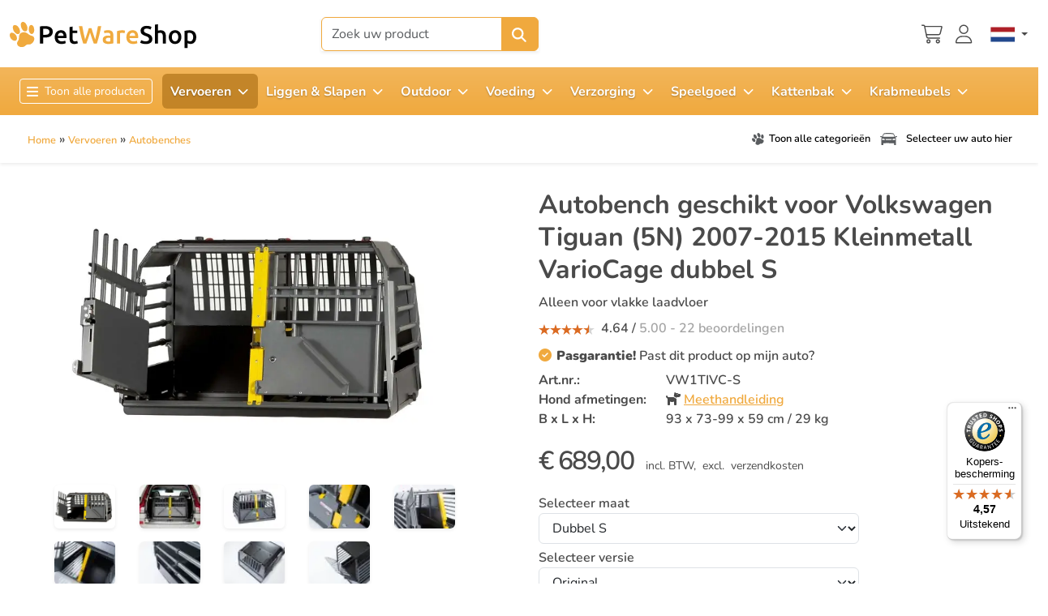

--- FILE ---
content_type: text/html; charset=utf-8
request_url: https://www.petwareshop.com/nl/vervoeren/autobenches/hondenbench-dubbel-volkswagen-tiguan-5n-2007-2015-kleinmetall-variocage-s-detail.html
body_size: 358025
content:

<!DOCTYPE html>
<html lang="en-gb" dir="ltr"  >
<head>
	<meta charset="utf-8">
	<meta name="title" content="Autobench geschikt voor Volkswagen Tiguan (5N) 2007-2015 Kleinmetall VarioCage dubbel S">
	<meta name="viewport" content="width=device-width, initial-scale=1">
	<meta name="description" content="De Kleinmetall VarioCage double S dubbel-box is een premium autobench, die de best mogelijke bescherming biedt voor uw huisdier in uw Volkswagen Tiguan (5N). Crash-geteste hondenbench met kreukelzone!">
	<title>Autobench Volkswagen Tiguan (5N) VarioCage double S | PetWareShop</title>
	<link href="/favicon.ico" rel="icon" type="image/vnd.microsoft.icon">

    <base href="https://www.petwareshop.com/" />
    
<!-- Preload key fonts -->
<link rel="preload"
      href="/templates/pws/fonts/Nunito/Nunito-VariableFont_wght.ttf?m=1764846497"
      as="font" type="font/ttf" crossorigin>
<link rel="preload"
      href="/templates/pws/fonts/Unkempt/Unkempt-Regular.ttf?m=1764846497"
      as="font" type="font/ttf" crossorigin>

<style>
    html {
        overflow-y: scroll;
    }

    /* Nunito – variable font (weights 200–1000) */
    @font-face {
        font-family: "Nunito";
        font-style: normal;
        font-weight: 200 1000; /* full variable range */
        font-display: swap;
        src: url("/templates/pws/fonts/Nunito/Nunito-VariableFont_wght.ttf?m=1764846497") format("truetype");
    }

    /* Unkempt – regular (400) */
    @font-face {
        font-family: "Unkempt";
        font-style: normal;
        font-weight: 400;
        font-display: swap;
        src: url("/templates/pws/fonts/Unkempt/Unkempt-Regular.ttf?m=1764846497") format("truetype");
    }

    /* Global default font */
    body {
        font-family: "Nunito", system-ui, -apple-system, BlinkMacSystemFont, "Segoe UI", sans-serif;
    }

    /* Example: use Unkempt for fun headings or accents */
    .font-unkempt,
    h1,
    .fun-heading {
        font-family: "Unkempt", "Nunito", system-ui, -apple-system, BlinkMacSystemFont, "Segoe UI", sans-serif;
    }
</style>	<link href="/templates/pws/css/pws.min.css?m=1769792692" rel="stylesheet">
	<link href="/templates/pws/css/fontawesome-pro/all.min.css" rel="stylesheet">
	<link href="/plugins/system/customfieldsforallbase/view/frontend/css/style.css?m=1765356009" rel="stylesheet">
	<link href="/components/com_virtuemart/assets/css/jquery.fancybox-1.3.4.css?vmver=03c5fe8e&m=1758295032" rel="stylesheet">
	<style>

  @keyframes blink {
	  0% { background-color: #e6e6e6; }
	  50% { background-color: #37bbe1;  }
	  100% { background-color: #e6e6e6; }
  }
  @keyframes blinkbtn {
	  0% { background-color: #37bbe1; }
	  50% { background-color: #4a4a4a;  }
	  100% { background-color: #37bbe1; }
  }
 @media (min-width: 768px) {
   #cf_form_597 > h3 {



   animation-name: blink ;
   animation-duration: 3s ;
   animation-timing-function: ease-in-out ;
   animation-iteration-count: 3;
   animation-direction: normal ;


  }

 }

  html button#myFilterBtn {
	  animation-name: blinkbtn ;
   animation-duration: 3s ;
   animation-timing-function: ease-in-out ;
   animation-iteration-count: 2;
   animation-direction: normal ;
  }



</style>
	<style> li.sg_prices.lofitem1.ice-parent { display: none; }  li.sg_prods.lofitem1.ice-parent { display: none; }  li.sg_all.lofitem1.ice-parent { display: none; }  
		
		
html li.cat_22004 > a, li.cat_active > a {
 background-color: #eee !important; 
}
		
html li.cat_22004 ul.cat_22004, 
html li.cat_active ul.cat_active { 
display: block; 
}

html li.cat_22004 > a > i.fa-chevron-down, 
html li.hascat_22004 > a > i.fa-chevron-down { 
display: block !important; 
}
html li.cat_22004 > a > i.fa-chevron-right, 
html li.hascat_22004 > a > i.fa-chevron-right { 
display: none !important; 
}
 
html .lofmenu_virtuemart li.cat_22004 ul:before,
html .lofmenu_virtuemart li.cat_active ul:before { 
display: block; 
}

html .lofmenu_virtuemart ul.hascat_22004,
html .lofmenu_virtuemart ul.hascat_active {
 display: block !important; 
 position: static !important; 
 border: 0px none !important; 
 box-shadow: none !important; 
 margin-left: 5% !important; 
 width: 95% !important; 
}

html .lofmenu_virtuemart ul.hascat_22004 li.has_cat_22004 > a,
html .lofmenu_virtuemart ul.hascat_active li.has_cat_active > a {
	background-color:#eee;
	color: #222;
}

html .lofmenu_virtuemart .lofmenu .lofitem1 ul.cat_22004, 
html .lofmenu_virtuemart .lofmenu > .cat_22004 > a:before,
html .lofmenu_virtuemart .lofmenu .lofitem1 ul.cat_active,
html .lofmenu_virtuemart .lofmenu > .cat_active > a:before
{
  position: static !important; 
}


html .lofmenu_virtuemart .lofmenu ul.cat_22004,
html .lofmenu_virtuemart .lofmenu ul.cat_active {
 border: 0px none; 
 box-shadow: none; 
 margin-left: 5%; 
 width: 95%; 

}
		
		
		</style>
	<style>

</style>

	<script src="/media/vendor/jquery/js/jquery.min.js?3.7.1&m=1763492100"></script>
	<script src="/media/legacy/js/jquery-noconflict.min.js?504da4&m=1763492126"></script>
	<script src="/templates/pws/js/bootstrap.bundle.min.js?m=1760448633"></script>
	<script src="/templates/pws/js/m.js?1764076138" defer></script>
	<script type="application/json" class="joomla-script-options new">{"joomla.jtext":{"MOD_CF_FILTERING_INVALID_CHARACTER":"Foutieve invoer. Gebruik numerieke waarde","MOD_CF_FILTERING_PRICE_MIN_PRICE_CANNOT_EXCEED_MAX_PRICE":"MOD_CF_FILTERING_PRICE_MIN_PRICE_CANNOT_EXCEED_MAX_PRICE","MOD_CF_FILTERING_MIN_CHARACTERS_LIMIT":"Please enter at least 2 characters","MOD_CF_SHOW_MORE":"Show More","MOD_CF_SHOW_LESS":"Show Less","JSHOWPASSWORD":"Show Password","JHIDEPASSWORD":"Hide Password"},"system.paths":{"root":"","rootFull":"https:\/\/www.petwareshop.com\/","base":"","baseFull":"https:\/\/www.petwareshop.com\/"},"csrf.token":"ec43a4b09f1babcbe249d4a564fcc947","system.keepalive":{"interval":300000,"uri":"\/nl\/component\/ajax\/?format=json"}}</script>
	<script src="/media/system/js/core.min.js?a3d8f8&m=1765187548"></script>
	<script src="/media/system/js/keepalive.min.js?08e025&m=1763492130" type="module"></script>
	<script src="/media/system/js/fields/passwordview.min.js?61f142&m=1763492130" defer></script>
	<script src="/components/com_virtuemart/assets/js/vmsite.js?vmver=03c5fe8e&m=1758295032"></script>
	<script src="/components/com_virtuemart/assets/js/cvfind.js?vmver=03c5fe8e&m=1758295032"></script>
	<script src="/components/com_virtuemart/assets/js/fancybox/jquery.fancybox-1.3.4.2.pack.js?vmver=1.3.4.2&m=1758295032"></script>
	<script src="/components/com_virtuemart/assets/js/vmprices.js?vmver=03c5fe8e&m=1758295032"></script>
	<script src="/templates/pws/js/fancybox/jquery.fancybox-1.3.4.pack.js?vmver=03c5fe8e&m=1755004463"></script>
	<script src="https://www.petwareshop.com/components/com_onepage/trackers/js/opcgtm.js?m=1765187783" async defer></script>
	<script src="https://www.petwareshop.com/components/com_onepage/assets/js/opcping.js?opcver=2Z0Z460Z3209Z300126&m=1765187783"></script>
	<script src="https://www.petwareshop.com/modules/mod_virtuemart_category_dropdown/helper.js?m=1727160358"></script>
	<script src="/modules/mod_vm2_search_add/assets/jquery-ajaxsearch.js?v1.0.3&m=1760448633"></script>
	<script src="/templates/pws/js/update_cart.js?vmver=03c5fe8e&m=1765442641"></script>
	<script>//<![CDATA[ 
if (typeof Virtuemart === "undefined"){
	var Virtuemart = {};}
var vmSiteurl = 'https://www.petwareshop.com/' ;
Virtuemart.vmSiteurl = vmSiteurl;
var vmLang = '&lang=nl';
Virtuemart.vmLang = vmLang; 
var vmLangTag = 'nl';
Virtuemart.vmLangTag = vmLangTag;
var Itemid = '&Itemid=5366';
Virtuemart.addtocart_popup = "1" ; 
var vmCartError = Virtuemart.vmCartError = "Er is een fout opgetreden tijdens het bijwerken van uw winkelwagen";
var usefancy = true; //]]>
</script>
	<script> var opc_tracking_debug = false; </script>
	<script>			function escapeRegExpIce (str) {
			return str.replace(/[.*+?^${}()|[\]\\]/g, '\\$&')
			}
			 var cartypeurlsuffix = escapeRegExpIce("?"); 
		   var ice_active_cat = 22004; </script>
	<link rel="canonical" href="https://www.petwareshop.com/nl/vervoeren/autobenches/hondenbench-dubbel-volkswagen-tiguan-5n-2007-2015-kleinmetall-variocage-s-detail.html"  />
	<link rel="alternate" hreflang="nl-NL" type="text/html" href="https://www.petwareshop.com/nl/vervoeren/autobenches/hondenbench-dubbel-volkswagen-tiguan-5n-2007-2015-kleinmetall-variocage-s-detail.html"  />
	<link rel="alternate" hreflang="de-DE" type="text/html" href="https://www.petwareshop.com/de/transport/auto-hundeboxen/hundebox-doppel-volkswagen-tiguan-5n-2007-2015-kleinmetall-variocage-s-detail.html"  />
	<link rel="alternate" hreflang="fr-FR" type="text/html" href="https://www.petwareshop.com/fr/transport/cages-pour-chien-voiture/cage-pour-chien-double-volkswagen-tiguan-5n-2007-2015-kleinmetall-variocage-s-detail.html"  />
	<link rel="alternate" hreflang="x-default" type="text/html" href="https://www.petwareshop.com/transport/car-dog-crates/dog-crate-double-volkswagen-tiguan-5n-2007-2015-kleinmetall-variocage-s-detail.html"  />
	<link rel="alternate" hreflang="en-GB" type="text/html" href="https://www.petwareshop.com/transport/car-dog-crates/dog-crate-double-volkswagen-tiguan-5n-2007-2015-kleinmetall-variocage-s-detail.html"  />


	
 <!-- Begin eTrusted bootstrap tag -->
 <script src="https://integrations.etrusted.com/applications/widget.js/v2" defer async></script>
<!-- End eTrusted bootstrap tag -->
<script>
		
		function loadFB() {
			const script = document.createElement('script');
			script.src = "https:\/\/connect.facebook.net\/en_US\/fbevents.js"; 
			script.async = true; 
			script.defer = true; 
			document.body.appendChild(script);
			
			if ((typeof console !== 'undefined') && (typeof console.log === 'function')) {
				console.log('FB script loaded');
			}
		}
		
  !function(f,b,e,v,n,t,s)
  {if(f.fbq)return;n=f.fbq=function(){n.callMethod?
  n.callMethod.apply(n,arguments):n.queue.push(arguments)};
  if(!f._fbq)f._fbq=n;n.push=n;n.loaded=!0;n.version='2.0';
  n.queue=[];t=b.createElement(e);t.async=!0;
  t.src=v;
  
    s=b.getElementsByTagName(e)[0];
  s.parentNode.insertBefore(t,s)
    
  }(window, document,'script','https://connect.facebook.net/en_US/fbevents.js');
    if (fbq !== 'undefined') {
	fbq('init', '547017451767222', {"country":"US"});
	fbq('track', 'PageView', {}, {eventID: "first_r7t15cltujvggfmqa3q8jiq086_6981b8e30e19e6.25512685"});
  }
</script><script> if ((typeof console != 'undefined')  && (typeof console.log != 'undefined')  &&  (console.log != null))
	{
		console.log('OPC Tracking: Facebook Pixel tracking Loaded'); 
	}
	</script>
<script >

  

  if (typeof window.dataLayer == 'undefined')
  {
	  window.dataLayer = [];
  }
 
  
  function gtagGtm(){
	  console.log('GTM Datalayer', arguments);
	  window.dataLayer.push(arguments);
  }
  if (typeof gtag === 'undefined') {
	function gtag() {
		console.log('GTM Datalayer - gtag', arguments);
		window.dataLayer.push(arguments);
	}
  }
  

  if (typeof window['onBeforeGtmInit'] === 'function') {
	  window['onBeforeGtmInit'](); 
  }
  
  if (typeof window.dataLayer == 'undefined')
window.dataLayer = [];

  var universalga = 2;
  var opc_ga3 = true;
  var opc_ga4 = false;
  var gtm_pid_selector = 'pf2'; 
  	  var gtm_pid_prefix = '';
	  var gtm_pid_suffix = '';
	   var gtm_run_at_cartchange_event = 1;  var gtm_add_to_cart_event = "add_to_cart";
  
  
   var gtmGlobalCurrency = "EUR";
    
  
  document.addEventListener('onConsentChanged', (e) => {
				if ((typeof console !== 'undefined') && (typeof console.log === 'function')) {
				 console.log('onConsentChanged',e ); 
				}
				if (typeof e.detail.accepted.length !== 'undefined')
				{
					var obj = {}; 
				for (var i=0; i<e.detail.accepted.length; i++) {
					obj[e.detail.accepted[i]] = 'granted'; 
				}
				for (var i=0; i<e.detail.managed.length; i++) {
					 
					if (typeof obj[e.detail.managed[i]] === 'undefined') {
						obj[e.detail.managed[i]] = 'denied'; 
					}
				}
				gtag('consent', 'update', obj); 
				if ((typeof console !== 'undefined') && (typeof console.log === 'function')) {
					console.log('GTM Consent Updated', obj, e.detail); 
				}
				}
			}); 

</script>	

<script async 
data-desktop-y-offset="0"
data-mobile-y-offset="0"
data-desktop-disable-reviews="false"
data-desktop-enable-custom="false"
data-desktop-position="right"
data-desktop-custom-width="156"
data-desktop-enable-fadeout="false"
data-disable-mobile="false"
data-disable-trustbadge="false"
data-mobile-custom-width="156"
data-mobile-disable-reviews="false"
data-mobile-enable-custom="false"
data-mobile-position="right"
data-mobile-enable-topbar="false"
data-mobile-enable-fadeout="true"
data-color-scheme="light"
charset="UTF-8" 
src="//widgets.trustedshops.com/js/X4696D78EDA4D3989BF736EAFA52912B0.js"> 
</script>
<script>
        var _productTrackingData = _productTrackingData || [];
	  
	  var productData = {
		  'productPID': "VW1TIVC-S",
		  'productID': "87867",
		  'productCategory': 'Autobenches',
          'productCategoryID': '22004',
		  'productPrice': 689.00,
		  'productCurrency_currency_code_3': 'EUR',
		  'name': "Autobench geschikt voor Volkswagen Tiguan (5N) 2007-2015 Kleinmetall VarioCage dubbel S",
	  }; 
	  
	  _productTrackingData[productData.productID] = productData; 
    
		
		
		
	if (typeof fbq !== 'undefined') { 
		fbq('track', 'ViewContent', {"content_ids":["VW1TIVC-S"],"content_type":"product","value":689,"currency":"EUR","contents":[{"id":"VW1TIVC-S","quantity":1,"category":"Autobenches","delivery_category":"home_delivery","item_price":689,"title":"Autobench geschikt voor Volkswagen Tiguan (5N) 2007-2015 Kleinmetall VarioCage dubbel S"}]}, {eventID: "product_r7t15cltujvggfmqa3q8jiq086_6981b8e30e19e6.25512685"});
		
		if ((typeof console != 'undefined')  && (typeof console.log != 'undefined')  &&  (console.log != null)) 
							{
								console.log('ViewContent FB Pixel Tracking', {"content_ids":["VW1TIVC-S"],"content_type":"product","value":689,"currency":"EUR","contents":[{"id":"VW1TIVC-S","quantity":1,"category":"Autobenches","delivery_category":"home_delivery","item_price":689,"title":"Autobench geschikt voor Volkswagen Tiguan (5N) 2007-2015 Kleinmetall VarioCage dubbel S"}]}); 
							}
		
	}

	
        </script><script type="text/javascript">
/* <![CDATA[ */
if (typeof dataLayer == 'undefined')
	dataLayer = []; 


var google_tag_params = {
      'ecomm_prodid': ["VW1TIVC-S"],
      'ecomm_pagetype': 'product',
      'ecomm_totalvalue': 689.00,
	  'dynx_itemid': ["VW1TIVC-S"], 
	  'dynx_itemid2': ["VW1TIVC-S"], 
	  'dynx_pagetype': 'product',
	  'dynx_totalvalue': 689    };


if (typeof dataLayer == 'undefined')
dataLayer = [];



	
// Measure a view of product details. This example assumes the detail view occurs on pageload,
// and also tracks a standard pageview of the details page.
dataLayer.push({ ecommerce: null }); 
dataLayer.push({
  'event': 'productView',
  'ecommerce': {
	    'detail': {
      'actionField': {'list': 'OPC: Product Details Impression'},    // 'detail' actions have an optional list property.
      'products': [
    {
        "id": "VW1TIVC-S",
        "name": "Autobench geschikt voor Volkswagen Tiguan (5N) 2007-2015 Kleinmetall VarioCage dubbel S",
        "brand": "Dog crates Kleinmetall Variocage",
        "category": "Autobenches",
        "variant": "VW1TIVC-S",
        "list_name": "ProductDetails",
        "list_position": 1,
        "google_business_vertical": "retail",
        "price": 689,
        "quantity": 1
    }
]     }
   }
});
 
 var google_tag_params = {
  'ecomm_pagetype': 'product', 
    'ecomm_prodid': 'VW1TIVC-S',
  'ecomm_pname': 'Autobench geschikt voor Volkswagen Tiguan (5N) 2007-2015 Kleinmetall VarioCage dubbel S',
  'ecomm_pvalue': 689.00,
  'ecomm_totalvalue': 689.00,
  'dynx_itemid': 'VW1TIVC-S',
  'dynx_itemid2': 'VW1TIVC-S',
  'dynx_pagetype': 'offerdetail',
  'dynx_totalvalue': 689.00,
};
if (typeof dataLayer != 'undefined')
{

dataLayer.push({
    'event': 'fireRemarketingTag',
    'google_tag_params': window.google_tag_params
   });
} 
  dataLayer.push({
		event: 'viewContent',
		content_ids: ["VW1TIVC-S"],
		value: 689	}); 
/* ]]> */
</script> 

 <script>
//<![CDATA[

if (typeof dataLayer == 'undefined')
dataLayer = [];


if (typeof dataLayerImpr == 'undefined') {
	 dataLayerImpr = {}; 
	 
     dataLayerImpr.ecommerce = {};         
	 dataLayerImpr.ecommerce.currencyCode =  "EUR";
	 dataLayerImpr.ecommerce.impressions = [
    {
        "id": "VW1TIVC-S",
        "name": "Autobench geschikt voor Volkswagen Tiguan (5N) 2007-2015 Kleinmetall VarioCage dubbel S",
        "brand": "Dog crates Kleinmetall Variocage",
        "category": "Autobenches",
        "variant": "VW1TIVC-S",
        "list_name": "Impressions",
        "list_position": 1,
        "google_business_vertical": "retail",
        "price": 689,
        "quantity": 1
    },
    {
        "id": "VW1TIVC-ML",
        "name": "Autobench geschikt voor Volkswagen Tiguan (5N) 2007-2015 Kleinmetall VarioCage MiniMax L",
        "brand": "Dog crates Kleinmetall Variocage",
        "category": "Autobenches",
        "variant": "VW1TIVC-ML",
        "list_name": "Impressions",
        "list_position": 2,
        "google_business_vertical": "retail",
        "price": 479,
        "quantity": 1
    },
    {
        "id": "PCB3FYLM",
        "name": "Ligmat Fluffy grijs - 85,5 x 51 cm",
        "brand": "Pet beds, Cushions &#38; Blankets",
        "category": "Hondenmatten",
        "variant": "PCB3FYLM",
        "list_name": "Impressions",
        "list_position": 3,
        "google_business_vertical": "retail",
        "price": 29.99,
        "quantity": 1
    },
    {
        "id": "KMVC-40058009",
        "name": "Drinkbak Kleinmetall VarioCage RVS",
        "brand": "Other products Kleinmetall",
        "category": "Voer & Drinkbakken",
        "variant": "KMVC-40058009",
        "list_name": "Impressions",
        "list_position": 4,
        "google_business_vertical": "retail",
        "price": 44.95,
        "quantity": 1
    },
    {
        "id": "KM50555910",
        "name": "Bumperbescherming mat Kleinmetall Rollmat",
        "brand": "Bumper protector mats",
        "category": "Bumperbescherming matten",
        "variant": "KM50555910",
        "list_name": "Impressions",
        "list_position": 5,
        "google_business_vertical": "retail",
        "price": 39.8,
        "quantity": 1
    },
    {
        "id": "FDB14PDW-1",
        "name": "Drink & voerbak dubbelwandig RVS zwart \u00d816 cm",
        "brand": "Food &#38; Drink bowls",
        "category": "Voer & Drinkbakken",
        "variant": "FDB14PDW-1",
        "list_name": "Impressions",
        "list_position": 6,
        "google_business_vertical": "retail",
        "price": 15.95,
        "quantity": 1
    },
    {
        "id": "PCB1CDLM-L",
        "name": "Ligmat Clean & Dry grijs L - 88 x 55 cm",
        "brand": "Pet beds, Cushions &#38; Blankets",
        "category": "Hondenmatten",
        "variant": "PCB1CDLM-L",
        "list_name": "Impressions",
        "list_position": 7,
        "google_business_vertical": "retail",
        "price": 39.95,
        "quantity": 1
    },
    {
        "id": "KM14000865",
        "name": "Hondenloopplank Kleinmetall Dogwalk\u00b3",
        "brand": "Other products Kleinmetall",
        "category": "Vervoeren overig",
        "variant": "KM14000865",
        "list_name": "Impressions",
        "list_position": 8,
        "google_business_vertical": "retail",
        "price": 199.8,
        "quantity": 1
    }
]; 
}
  





		
//]]>	
</script>

<script>
//<![CDATA[

if (typeof dataLayer == 'undefined')
dataLayer = [];


if (typeof dataLayerImpr == 'undefined') {
	 dataLayerImpr = {}; 
	 
     dataLayerImpr.ecommerce = {};         
	 dataLayerImpr.ecommerce.currencyCode =  "EUR";
	 dataLayerImpr.ecommerce.impressions = [
    {
        "id": "VW1TIVC-S",
        "name": "Autobench geschikt voor Volkswagen Tiguan (5N) 2007-2015 Kleinmetall VarioCage dubbel S",
        "brand": "Dog crates Kleinmetall Variocage",
        "category": "Autobenches",
        "variant": "VW1TIVC-S",
        "list_name": "Impressions",
        "list_position": 1,
        "google_business_vertical": "retail",
        "price": 689,
        "quantity": 1
    }
]; 
}
  





		
//]]>	
</script>

<script>
/* <![CDATA[ */
if (typeof dataLayer == 'undefined')
	dataLayer = []; 


if (typeof dataLayerImpr !== 'undefined')
{
dataLayer.push({ ecommerce: null }); 
dataLayer.push(dataLayerImpr); 
}



var gtmEcommPageType = "product";
var gtmPageType = "productdetail";

if (typeof window.google_tag_params === 'undefined') {
var google_tag_params = {
      'ecomm_prodid': "",
      'ecomm_pagetype': "product",
      'ecomm_totalvalue': 0,
	  'dynx_itemid': "", 
	  'dynx_itemid2': "", 
	  'dynx_pagetype': "product",
	  'dynx_totalvalue': 0
    };
}


	if (typeof window.google_tag_params !== 'undefined') {
	
	dataLayer.push({
    'event': 'fireRemarketingTag',
    'google_tag_params': window.google_tag_params
   });
   
	}



dataLayer.push({
   'pageType': 'Productdetail'
});
dataLayer.push({
   'ecomm_pagetype': 'product'
});

dataLayer.push({
   'language': "nl",
   'locale': "nl-NL"});


/* ]]> */
</script> 
 </head>

<body class="site com_virtuemart view-productdetails no-layout no-task itemid-5366  "><script>
		if ((typeof console != 'undefined')  && (typeof console.log != 'undefined')  &&  (console.log != null)) 
							{
								console.log('OPC Tracking: Facebook Conversion Api', {"data":[{"event_name":"PageView","event_time":1770109155,"event_source_url":"https:\/\/www.petwareshop.com\/nl\/vervoeren\/autobenches\/hondenbench-dubbel-volkswagen-tiguan-5n-2007-2015-kleinmetall-variocage-s-detail.html","event_id":"first_r7t15cltujvggfmqa3q8jiq086_6981b8e30e19e6.25512685","user_data":{"country":["79adb2a2fce5c6ba215fe5f27f532d4e7edbac4b6a5e09e1ef3a08084a904621"],"client_ip_address":"18.226.177.20","client_user_agent":"Mozilla\/5.0 (Macintosh; Intel Mac OS X 10_15_7) AppleWebKit\/537.36 (KHTML, like Gecko) Chrome\/131.0.0.0 Safari\/537.36; ClaudeBot\/1.0; +claudebot@anthropic.com)"},"custom_data":{"value":0,"currency":"eur","contents":[]},"action_source":"website","app_data":null,"original_event_data":null,"attribution_data":null},{"event_name":"ViewContent","event_time":1770109155,"event_source_url":"https:\/\/www.petwareshop.com\/nl\/vervoeren\/autobenches\/hondenbench-dubbel-volkswagen-tiguan-5n-2007-2015-kleinmetall-variocage-s-detail.html","event_id":"product_r7t15cltujvggfmqa3q8jiq086_6981b8e30e19e6.25512685","user_data":{"country":["79adb2a2fce5c6ba215fe5f27f532d4e7edbac4b6a5e09e1ef3a08084a904621"],"client_ip_address":"18.226.177.20","client_user_agent":"Mozilla\/5.0 (Macintosh; Intel Mac OS X 10_15_7) AppleWebKit\/537.36 (KHTML, like Gecko) Chrome\/131.0.0.0 Safari\/537.36; ClaudeBot\/1.0; +claudebot@anthropic.com)"},"custom_data":{"value":689,"currency":"eur","content_name":"Autobench geschikt voor Volkswagen Tiguan (5N) 2007-2015 Kleinmetall VarioCage dubbel S","content_category":"Autobenches","content_ids":[87867],"content_type":"product","contents":[{"id":87867,"quantity":1,"item_price":689,"title":"Autobench geschikt voor Volkswagen Tiguan (5N) 2007-2015 Kleinmetall VarioCage dubbel S","category":"Autobenches","delivery_category":"home_delivery"}]},"action_source":"website","app_data":null,"original_event_data":null,"attribution_data":null}]}); 
							}

	</script><script> var gtmGlobalCurrency = "EUR";
  </script>


<header class="bg-white shadow-sm sticky-top mb-4 d-none d-lg-block">

        <div class="desktopwrapper d-none d-lg-block ">
            <div class="container-xxl py-1">
                <div class="row">
                    <!-- Logo -->
                                        <div class="col-2 col-lg pt-1 d-flex align-items-center"><a href="/" aria-label="PetWareShop"><img class="img-fluid logo" width="230px" height="60px" alt="PetWareShop" src="/images/logo.svg" /></a></div>

                    <div class="col-8 col-lg-6 text-center d-flex justify-content-center align-items-center">

                    


<form action="" class="formvmproductSearch" method="get">
<div class="ajax-search-container">
    <div class="input-group w-100 shadow-sm">

        <input type="text"
               name="keyword"
               data-search="products"
               class="productSearch form-control py-2 border-primary"
               data-minwidth="1200"
               value=""
               placeholder="Zoek uw product"
               autocomplete="off">

        <button type="submit"
                id="q_1013_button"
                class="btn btn-primary"
                title="search">
          
              <svg
  class="text-white"
  xmlns="http://www.w3.org/2000/svg"
  viewBox="0 0 576 512"
  fill="currentColor"
  aria-hidden="true"
  focusable="false"
  width="20px"
  height="20px"
>
<path d="M416 208c0 45.9-14.9 88.3-40 122.7L502.6 457.4c12.5 12.5 12.5 32.8 0 45.3s-32.8 12.5-45.3 0L330.7 376c-34.4 25.2-76.8 40-122.7 40C93.1 416 0 322.9 0 208S93.1 0 208 0S416 93.1 416 208zM208 352a144 144 0 1 0 0-288 144 144 0 1 0 0 288z"/>
</svg>



        </button>

    </div>
</div>
</form>

<script>
    var modVmSearchAdd = {"ulCls":"hasImage row row-cols-2 row-cols-sm-8 g-4","link":"\/index.php?option=com_ajax&module=vm2_search_add&format=raw","alertTxt":"U kunt dit artikel alleen kopen in hoeveelheden van --- stuks!","moreTxt":"See more results"}</script>




                    <div class="d-none d-md-block">
                         <div class="etrusted-wrapper d-flex align-items-center">
                       <etrusted-widget data-etrusted-widget-id="wdg-453441f7-d8b9-45c7-81a5-20810fcc7cf5"></etrusted-widget>                       </div>
                    </div>

                    </div>
                     <div class="col-2 col-lg d-flex justify-content-end align-items-center safeoffering d-none">
<div class=""><svg class=" text-anthracite mb-1" xmlns="http://www.w3.org/2000/svg" viewBox="0 0 576 512" fill="currentColor" aria-hidden="true" focusable="false" width="22px" height="22px"><path d="M144 128l0 64 160 0 0-64c0-44.2-35.8-80-80-80s-80 35.8-80 80zM96 192l0-64C96 57.3 153.3 0 224 0s128 57.3 128 128l0 64 32 0c35.3 0 64 28.7 64 64l0 192c0 35.3-28.7 64-64 64L64 512c-35.3 0-64-28.7-64-64L0 256c0-35.3 28.7-64 64-64l32 0zM48 256l0 192c0 8.8 7.2 16 16 16l320 0c8.8 0 16-7.2 16-16l0-192c0-8.8-7.2-16-16-16L64 240c-8.8 0-16 7.2-16 16z"></path></svg>
Veilig bestellen </div>
                     </div>
                    <div class="col-2 col-lg d-flex justify-content-end align-items-center header-icons">
                    <div>

                    						<div class="cl-handler cart p me-3">
							<a class="cartpanel cart-button open-cart-panel-button" aria-label="Winkelwagen" data-totalproduct="0" href="/nl/winkelwagen.html" data-logged="0" >
				

        <div class="position-relative d-inline-block">
 
<svg
  class="inline-svg-icon fs-3 text-anthracite"
  xmlns="http://www.w3.org/2000/svg"
  viewBox="0 0 576 512"
  fill="currentColor"
  aria-hidden="true"
  focusable="false"
>
  <path d="M16 0C7.2 0 0 7.2 0 16s7.2 16 16 16l37.9 0c7.6 0 14.2 5.3 15.7 12.8l58.9 288c6.1 29.8 32.3 51.2 62.7 51.2L496 384c8.8 0 16-7.2 16-16s-7.2-16-16-16l-304.8 0c-15.2 0-28.3-10.7-31.4-25.6L152 288l314.6 0c29.4 0 55-20 62.1-48.5L570.6 71.8c5-20.2-10.2-39.8-31-39.8L99.1 32C92.5 13 74.4 0 53.9 0L16 0zm90.1 64l433.4 0L497.6 231.8C494 246 481.2 256 466.5 256l-321.1 0L106.1 64zM168 456a24 24 0 1 1 48 0 24 24 0 1 1 -48 0zm80 0a56 56 0 1 0 -112 0 56 56 0 1 0 112 0zm200-24a24 24 0 1 1 0 48 24 24 0 1 1 0-48zm0 80a56 56 0 1 0 0-112 56 56 0 1 0 0 112z"/>
</svg>


    <span class="position-absolute top-0 start-75 translate-middle badge rounded-pill bg-danger"></span>
</div>



		
		</a>
		
						</div>
			
                </div>


                        <div class="userlogin-wrap me-3">
    <a class="userlogin" title="Inloggen"
   href="#" data-bs-toggle="modal" data-bs-target="#LoginForm">
   <svg
  class="inline-svg-icon fs-3 text-anthracite"
  xmlns="http://www.w3.org/2000/svg"
  viewBox="0 0 576 512"
  fill="currentColor"
  aria-hidden="true"
  focusable="false"
>
 <path d="M320 128a96 96 0 1 0 -192 0 96 96 0 1 0 192 0zM96 128a128 128 0 1 1 256 0A128 128 0 1 1 96 128zM32 480l384 0c-1.2-79.7-66.2-144-146.3-144l-91.4 0c-80 0-145 64.3-146.3 144zM0 482.3C0 383.8 79.8 304 178.3 304l91.4 0C368.2 304 448 383.8 448 482.3c0 16.4-13.3 29.7-29.7 29.7L29.7 512C13.3 512 0 498.7 0 482.3z"/>
</svg>

</a>
    </div>




                    <div class="">

										<div class="quick-menu langs">
							
<div class="mod-languages d-flex">
    
    
            <div class="mod-languages__select btn-group h-100">
                                                <button id="language_btn_206"
                        type="button"
                        class="langbtn btn btn-link btn-sm dropdown-toggle p-0 m-0 text-decoration-none"
                        data-bs-toggle="dropdown"
                        data-bs-auto-close="true"
                        aria-haspopup="listbox"
                        aria-labelledby="language_picker_des_206"
                        aria-expanded="false">
                        <img src="https://www.petwareshop.com/media/mod_languages/images/nl.png"
                             alt="Nederlands"
                             width="30"
                             class="">
                    </button>
                                                                                                                
            <ul class="dropdown-menu dropdown-menu-end  p-3 shadow-sm" aria-labelledby="language_picker_des_206" data-bs-display="static">
                                                            <li class="lang-active">
                            <a class="dropdown-item active rounded p-2 fs-6" href="#">
                                <img src="https://www.petwareshop.com/media/mod_languages/images/nl.png"
                                     alt="Nederlands"
                                     width="30"
                                     class=" shadow-sm me-2">
                                     Nederlands                            </a>
                        </li>
                                                                                <li>
                            <a class="dropdown-item rounded p-2 fs-6" href="https://www.petwareshop.com/de/transport/auto-hundeboxen/hundebox-doppel-volkswagen-tiguan-5n-2007-2015-kleinmetall-variocage-s-detail.html" hreflang="de">
                                <img src="https://www.petwareshop.com/media/mod_languages/images/de.png"
                                     alt="Deutsch"
                                     width="30"
                                     class=" shadow-sm me-2">
                                     Deutsch                            </a>
                        </li>
                                                                                <li>
                            <a class="dropdown-item rounded p-2 fs-6" href="https://www.petwareshop.com/fr/transport/cages-pour-chien-voiture/cage-pour-chien-double-volkswagen-tiguan-5n-2007-2015-kleinmetall-variocage-s-detail.html" hreflang="fr">
                                <img src="https://www.petwareshop.com/media/mod_languages/images/fr.png"
                                     alt="Français"
                                     width="30"
                                     class=" shadow-sm me-2">
                                     Français                            </a>
                        </li>
                                                                                <li>
                            <a class="dropdown-item rounded p-2 fs-6" href="https://www.petwareshop.com/transport/car-dog-crates/dog-crate-double-volkswagen-tiguan-5n-2007-2015-kleinmetall-variocage-s-detail.html" hreflang="en">
                                <img src="https://www.petwareshop.com/media/mod_languages/images/en.png"
                                     alt="English"
                                     width="30"
                                     class=" shadow-sm me-2">
                                     English                            </a>
                        </li>
                                                </ul>
        </div>
    
    </div>
						</div>
				                    </div>

                                </div>

                </div>
            </div>
            <div class="container-fluid">

            


<div class="row bg-primary bg-gradient maindesktopnav py-2">
                <div class="col">
                <div class="container-xxl">

<nav class="navbar navbar-expand-sm p-0 ">
    <div class="container-fluid p-0">
        <button class="navbar-toggler" type="button" data-bs-toggle="collapse" data-bs-target="#navbarNav" aria-controls="navbarNav" aria-expanded="false" aria-label="Toggle navigation">
            <span class="navbar-toggler-icon"></span>
        </button>
        <div class="collapse navbar-collapse d-none d-sm-flex justify-content-start" id="navbarNav">
            <ul class="navbar-nav">

                        <li class="nav-item ps-0 p-0"> <span class="h-100 nav-link  ps-0 p-0  d-flex align-items-center me-1" style="padding-left: 0px !important">
                <button class="btn btn-sm btn-outline-primary-dark text-white me-2 border border-white allprodsbutton text-nowrap" type="button" data-bs-toggle="offcanvas" data-bs-target="#mobnav" aria-controls="mobnav" aria-expanded="false" aria-label="Toggle navigation">
                               <svg style="margin-bottom: 1px;"
  class="text-white"
  xmlns="http://www.w3.org/2000/svg"
  viewBox="0 0 576 512"
  fill="currentColor"
  aria-hidden="true"
  focusable="false"
  width="18px"
  height="18px"
>
<path d="M0 96C0 78.3 14.3 64 32 64l384 0c17.7 0 32 14.3 32 32s-14.3 32-32 32L32 128C14.3 128 0 113.7 0 96zM0 256c0-17.7 14.3-32 32-32l384 0c17.7 0 32 14.3 32 32s-14.3 32-32 32L32 288c-17.7 0-32-14.3-32-32zM448 416c0 17.7-14.3 32-32 32L32 448c-17.7 0-32-14.3-32-32s14.3-32 32-32l384 0c17.7 0 32 14.3 32 32z"/>
</svg>
                Toon alle producten                        </button>
                          </span></li>
           

                                    
                                        <li class="nav-item dropdown active" id="vervoeren">
                        <a href="https://www.petwareshop.com/nl/vervoeren.html" class="h-100 nav-link dropdown-toggle" data-bs-toggle="dropdown" aria-expanded="false">
                            <span>Vervoeren                         
                          <svg
  class="fs-3 text-white ms-1 mb-1"
  xmlns="http://www.w3.org/2000/svg"
  viewBox="0 0 576 512"
  fill="currentColor"
  aria-hidden="true"
  focusable="false"
    width="15px"
  height="15px"
  style="text-shadow: 0 1px 2px rgba(0, 0, 0, .3);"
>
<path d="M233.4 406.6c12.5 12.5 32.8 12.5 45.3 0l192-192c12.5-12.5 12.5-32.8 0-45.3s-32.8-12.5-45.3 0L256 338.7 86.6 169.4c-12.5-12.5-32.8-12.5-45.3 0s-12.5 32.8 0 45.3l192 192z"/>
</svg>


                                </span>
                        </a>

                                                    


                            <div class="dropdown-menu p-3">
                                <div class="row row-cols-2">
                                                                            <div class="col">
                                            <ul class="nav-child submenu ">
                                    
                                    

                                        <li class="nav-item">
                                            <a href="https://www.petwareshop.com/nl/vervoeren/auto-hondendekens.html" class="nav-link"> Auto-hondendekens </a>

                                                                                    </li>
                                                                            

                                        <li class="nav-item">
                                            <a href="https://www.petwareshop.com/nl/vervoeren/autobenches.html" class="nav-link"> Autobenches </a>

                                                                                    </li>
                                                                            

                                        <li class="nav-item">
                                            <a href="https://www.petwareshop.com/nl/vervoeren/bumperbescherming-matten.html" class="nav-link"> Bumperbescherming matten </a>

                                                                                    </li>
                                                                            

                                        <li class="nav-item">
                                            <a href="https://www.petwareshop.com/nl/vervoeren/fietskarren-buggy-s.html" class="nav-link"> Fietskarren &amp; Buggy's </a>

                                                                                            <ul class="nested-submenu">
                                                                                                            <li class="nav-item">
                                                            <a href="https://www.petwareshop.com/nl/vervoeren/fietskarren-buggy-s/hondenfietskarren.html" class="nav-link"> Hondenfietskarren </a>
                                                        </li>
                                                                                                            <li class="nav-item">
                                                            <a href="https://www.petwareshop.com/nl/vervoeren/fietskarren-buggy-s/hondenbuggys.html" class="nav-link"> Hondenbuggy's </a>
                                                        </li>
                                                                                                            <li class="nav-item">
                                                            <a href="https://www.petwareshop.com/nl/vervoeren/fietskarren-buggy-s/fietskar-buggy-accessoires.html" class="nav-link"> Fietskar &amp; Buggy accessoires </a>
                                                        </li>
                                                                                                    </ul>
                                                                                    </li>
                                                                            

                                        <li class="nav-item">
                                            <a href="/nl/vervoeren/hondenfietsmanden.html" class="nav-link"> Hondenfietsmanden </a>

                                                                                            <ul class="nested-submenu">
                                                                                                            <li class="nav-item">
                                                            <a href="/nl/vervoeren/hondenfietsmanden/hondenfietsmanden-accessoires.html" class="nav-link"> Hondenfietsmand accessoires </a>
                                                        </li>
                                                                                                    </ul>
                                                                                    </li>
                                                                                    </ul>
                                        </div>
                                        <div class="col">
                                            <ul class="nav-child submenu ">
                                                                            

                                        <li class="nav-item">
                                            <a href="https://www.petwareshop.com/nl/vervoeren/hondenrekken-scheidingsrekken.html" class="nav-link"> Hondenrekken &amp; Scheidingsrekken </a>

                                                                                    </li>
                                                                            

                                        <li class="nav-item">
                                            <a href="https://www.petwareshop.com/nl/vervoeren/kofferbakbescherming.html" class="nav-link"> Kofferbakbescherming </a>

                                                                                    </li>
                                                                            

                                        <li class="nav-item">
                                            <a href="https://www.petwareshop.com/nl/vervoeren/kofferbakmat.html" class="nav-link"> Kofferbakmatten </a>

                                                                                    </li>
                                                                            

                                        <li class="nav-item">
                                            <a href="https://www.petwareshop.com/nl/vervoeren/transportboxen.html" class="nav-link"> Transportboxen </a>

                                                                                    </li>
                                                                            

                                        <li class="nav-item">
                                            <a href="https://www.petwareshop.com/nl/vervoeren/vervoeren-overig.html" class="nav-link"> Vervoeren overig </a>

                                                                                    </li>
                                                                            
                                                                                </ul>
                                        </div>
                                                                    </div>
                            </div>
                                            </li>
                                    
                                        <li class="nav-item dropdown" id="liggen-slapen">
                        <a href="https://www.petwareshop.com/nl/liggen-slapen.html" class="h-100 nav-link dropdown-toggle" data-bs-toggle="dropdown" aria-expanded="false">
                            <span>Liggen &amp; Slapen                         
                          <svg
  class="fs-3 text-white ms-1 mb-1"
  xmlns="http://www.w3.org/2000/svg"
  viewBox="0 0 576 512"
  fill="currentColor"
  aria-hidden="true"
  focusable="false"
    width="15px"
  height="15px"
  style="text-shadow: 0 1px 2px rgba(0, 0, 0, .3);"
>
<path d="M233.4 406.6c12.5 12.5 32.8 12.5 45.3 0l192-192c12.5-12.5 12.5-32.8 0-45.3s-32.8-12.5-45.3 0L256 338.7 86.6 169.4c-12.5-12.5-32.8-12.5-45.3 0s-12.5 32.8 0 45.3l192 192z"/>
</svg>


                                </span>
                        </a>

                                                    


                            <div class="dropdown-menu p-3">
                                <div class="row row-cols-2">
                                                                            <div class="col">
                                            <ul class="nav-child submenu ">
                                    
                                    

                                        <li class="nav-item">
                                            <a href="https://www.petwareshop.com/nl/liggen-slapen/hondenbenches-transportboxen.html" class="nav-link"> Hondenbenches </a>

                                                                                    </li>
                                                                            

                                        <li class="nav-item">
                                            <a href="/nl/liggen-slapen/hondenhokken.html" class="nav-link"> Hondenhokken </a>

                                                                                    </li>
                                                                                    </ul>
                                        </div>
                                        <div class="col">
                                            <ul class="nav-child submenu ">
                                                                            

                                        <li class="nav-item">
                                            <a href="https://www.petwareshop.com/nl/liggen-slapen/manden-kussens-matten.html" class="nav-link"> Manden, Kussens &amp; Matten </a>

                                                                                            <ul class="nested-submenu">
                                                                                                            <li class="nav-item">
                                                            <a href="https://www.petwareshop.com/nl/liggen-slapen/manden-kussens-matten/hondenmanden.html" class="nav-link"> Hondenmanden </a>
                                                        </li>
                                                                                                            <li class="nav-item">
                                                            <a href="https://www.petwareshop.com/nl/liggen-slapen/manden-kussens-matten/hondenkussens.html" class="nav-link"> Hondenkussens </a>
                                                        </li>
                                                                                                            <li class="nav-item">
                                                            <a href="https://www.petwareshop.com/nl/liggen-slapen/manden-kussens-matten/hondenmatten.html" class="nav-link"> Hondenmatten </a>
                                                        </li>
                                                                                                    </ul>
                                                                                    </li>
                                                                            

                                        <li class="nav-item">
                                            <a href="/nl/liggen-slapen/liggen-slapen-overig.html" class="nav-link"> Liggen &amp; Slapen overig </a>

                                                                                    </li>
                                                                            
                                                                                </ul>
                                        </div>
                                                                    </div>
                            </div>
                                            </li>
                                    
                                        <li class="nav-item dropdown" id="outdoor">
                        <a href="https://www.petwareshop.com/nl/outdoor.html" class="h-100 nav-link dropdown-toggle" data-bs-toggle="dropdown" aria-expanded="false">
                            <span>Outdoor                         
                          <svg
  class="fs-3 text-white ms-1 mb-1"
  xmlns="http://www.w3.org/2000/svg"
  viewBox="0 0 576 512"
  fill="currentColor"
  aria-hidden="true"
  focusable="false"
    width="15px"
  height="15px"
  style="text-shadow: 0 1px 2px rgba(0, 0, 0, .3);"
>
<path d="M233.4 406.6c12.5 12.5 32.8 12.5 45.3 0l192-192c12.5-12.5 12.5-32.8 0-45.3s-32.8-12.5-45.3 0L256 338.7 86.6 169.4c-12.5-12.5-32.8-12.5-45.3 0s-12.5 32.8 0 45.3l192 192z"/>
</svg>


                                </span>
                        </a>

                                                    


                            <div class="dropdown-menu p-3">
                                <div class="row row-cols-2">
                                                                            <div class="col">
                                            <ul class="nav-child submenu ">
                                    
                                    

                                        <li class="nav-item">
                                            <a href="https://www.petwareshop.com/nl/outdoor/halsbanden.html" class="nav-link"> Halsbanden </a>

                                                                                    </li>
                                                                            

                                        <li class="nav-item">
                                            <a href="https://www.petwareshop.com/nl/outdoor/riemen.html" class="nav-link"> Riemen </a>

                                                                                    </li>
                                                                            

                                        <li class="nav-item">
                                            <a href="/nl/outdoor/hondenrugzakken.html" class="nav-link"> Hondenrugzakken </a>

                                                                                    </li>
                                                                                    </ul>
                                        </div>
                                        <div class="col">
                                            <ul class="nav-child submenu ">
                                                                            

                                        <li class="nav-item">
                                            <a href="/nl/outdoor/hondenzwemvesten.html" class="nav-link"> Hondenzwemvesten </a>

                                                                                    </li>
                                                                            

                                        <li class="nav-item">
                                            <a href="https://www.petwareshop.com/nl/outdoor/tracking-systemen.html" class="nav-link"> Tracking systemen </a>

                                                                                    </li>
                                                                            

                                        <li class="nav-item">
                                            <a href="https://www.petwareshop.com/nl/outdoor/tuigen.html" class="nav-link"> Tuigen </a>

                                                                                    </li>
                                                                            
                                                                                </ul>
                                        </div>
                                                                    </div>
                            </div>
                                            </li>
                                    
                                        <li class="nav-item dropdown" id="voeding">
                        <a href="https://www.petwareshop.com/nl/voeding.html" class="h-100 nav-link dropdown-toggle" data-bs-toggle="dropdown" aria-expanded="false">
                            <span>Voeding                         
                          <svg
  class="fs-3 text-white ms-1 mb-1"
  xmlns="http://www.w3.org/2000/svg"
  viewBox="0 0 576 512"
  fill="currentColor"
  aria-hidden="true"
  focusable="false"
    width="15px"
  height="15px"
  style="text-shadow: 0 1px 2px rgba(0, 0, 0, .3);"
>
<path d="M233.4 406.6c12.5 12.5 32.8 12.5 45.3 0l192-192c12.5-12.5 12.5-32.8 0-45.3s-32.8-12.5-45.3 0L256 338.7 86.6 169.4c-12.5-12.5-32.8-12.5-45.3 0s-12.5 32.8 0 45.3l192 192z"/>
</svg>


                                </span>
                        </a>

                                                    


                            <div class="dropdown-menu p-3">
                                <div class="row row-cols-2">
                                                                            <div class="col">
                                            <ul class="nav-child submenu ">
                                    
                                    

                                        <li class="nav-item">
                                            <a href="https://www.petwareshop.com/nl/voeding/voedingssupplementen.html" class="nav-link"> Voedingssupplementen </a>

                                                                                    </li>
                                                                                    </ul>
                                        </div>
                                        <div class="col">
                                            <ul class="nav-child submenu ">
                                                                            

                                        <li class="nav-item">
                                            <a href="https://www.petwareshop.com/nl/voeding/voer-drinkbakken.html" class="nav-link"> Voer- &amp; Drinkbakken </a>

                                                                                    </li>
                                                                            
                                                                                </ul>
                                        </div>
                                                                    </div>
                            </div>
                                            </li>
                                    
                                        <li class="nav-item dropdown" id="verzorging">
                        <a href="https://www.petwareshop.com/nl/verzorging.html" class="h-100 nav-link dropdown-toggle" data-bs-toggle="dropdown" aria-expanded="false">
                            <span>Verzorging                         
                          <svg
  class="fs-3 text-white ms-1 mb-1"
  xmlns="http://www.w3.org/2000/svg"
  viewBox="0 0 576 512"
  fill="currentColor"
  aria-hidden="true"
  focusable="false"
    width="15px"
  height="15px"
  style="text-shadow: 0 1px 2px rgba(0, 0, 0, .3);"
>
<path d="M233.4 406.6c12.5 12.5 32.8 12.5 45.3 0l192-192c12.5-12.5 12.5-32.8 0-45.3s-32.8-12.5-45.3 0L256 338.7 86.6 169.4c-12.5-12.5-32.8-12.5-45.3 0s-12.5 32.8 0 45.3l192 192z"/>
</svg>


                                </span>
                        </a>

                                                    


                            <div class="dropdown-menu p-3">
                                <div class="row row-cols-2">
                                                                            <div class="col">
                                            <ul class="nav-child submenu ">
                                    
                                    

                                        <li class="nav-item">
                                            <a href="https://www.petwareshop.com/nl/verzorging/huid-vachtverzorging.html" class="nav-link"> Huid- &amp; Vachtverzorging </a>

                                                                                    </li>
                                                                            

                                        <li class="nav-item">
                                            <a href="https://www.petwareshop.com/nl/verzorging/vlooien-teken-ontworming.html" class="nav-link"> Vlooien, Teken &amp; Ontworming </a>

                                                                                    </li>
                                                                                    </ul>
                                        </div>
                                        <div class="col">
                                            <ul class="nav-child submenu ">
                                                                            

                                        <li class="nav-item">
                                            <a href="https://www.petwareshop.com/nl/verzorging/verzorging-overig.html" class="nav-link"> Verzorging overig </a>

                                                                                    </li>
                                                                            
                                                                                </ul>
                                        </div>
                                                                    </div>
                            </div>
                                            </li>
                                    
                                        <li class="nav-item dropdown" id="speelgoed">
                        <a href="https://www.petwareshop.com/nl/speelgoed.html" class="h-100 nav-link dropdown-toggle" data-bs-toggle="dropdown" aria-expanded="false">
                            <span>Speelgoed                         
                          <svg
  class="fs-3 text-white ms-1 mb-1"
  xmlns="http://www.w3.org/2000/svg"
  viewBox="0 0 576 512"
  fill="currentColor"
  aria-hidden="true"
  focusable="false"
    width="15px"
  height="15px"
  style="text-shadow: 0 1px 2px rgba(0, 0, 0, .3);"
>
<path d="M233.4 406.6c12.5 12.5 32.8 12.5 45.3 0l192-192c12.5-12.5 12.5-32.8 0-45.3s-32.8-12.5-45.3 0L256 338.7 86.6 169.4c-12.5-12.5-32.8-12.5-45.3 0s-12.5 32.8 0 45.3l192 192z"/>
</svg>


                                </span>
                        </a>

                                                    


                            <div class="dropdown-menu p-3">
                                <div class="row row-cols-2">
                                                                            <div class="col">
                                            <ul class="nav-child submenu ">
                                    
                                    

                                        <li class="nav-item">
                                            <a href="https://www.petwareshop.com/nl/speelgoed/bijtspeelgoed.html" class="nav-link"> Bijtspeelgoed </a>

                                                                                    </li>
                                                                            

                                        <li class="nav-item">
                                            <a href="https://www.petwareshop.com/nl/speelgoed/beloningsspeelgoed.html" class="nav-link"> Beloningsspeelgoed </a>

                                                                                    </li>
                                                                                    </ul>
                                        </div>
                                        <div class="col">
                                            <ul class="nav-child submenu ">
                                                                            

                                        <li class="nav-item">
                                            <a href="https://www.petwareshop.com/nl/speelgoed/apporteerspeelgoed.html" class="nav-link"> Apporteerspeelgoed </a>

                                                                                    </li>
                                                                            

                                        <li class="nav-item">
                                            <a href="/nl/speelgoed/speelgoed-overig.html" class="nav-link"> Speelgoed overig </a>

                                                                                    </li>
                                                                            
                                                                                </ul>
                                        </div>
                                                                    </div>
                            </div>
                                            </li>
                                    
                                        <li class="nav-item dropdown" id="kattenbak">
                        <a href="https://www.petwareshop.com/nl/kattenbak.html" class="h-100 nav-link dropdown-toggle" data-bs-toggle="dropdown" aria-expanded="false">
                            <span>Kattenbak                         
                          <svg
  class="fs-3 text-white ms-1 mb-1"
  xmlns="http://www.w3.org/2000/svg"
  viewBox="0 0 576 512"
  fill="currentColor"
  aria-hidden="true"
  focusable="false"
    width="15px"
  height="15px"
  style="text-shadow: 0 1px 2px rgba(0, 0, 0, .3);"
>
<path d="M233.4 406.6c12.5 12.5 32.8 12.5 45.3 0l192-192c12.5-12.5 12.5-32.8 0-45.3s-32.8-12.5-45.3 0L256 338.7 86.6 169.4c-12.5-12.5-32.8-12.5-45.3 0s-12.5 32.8 0 45.3l192 192z"/>
</svg>


                                </span>
                        </a>

                                                    


                            <div class="dropdown-menu p-3">
                                <div class="row row-cols-2">
                                                                            <div class="col">
                                            <ul class="nav-child submenu ">
                                    
                                    

                                        <li class="nav-item">
                                            <a href="https://www.petwareshop.com/nl/kattenbak/kattenbakken.html" class="nav-link"> Kattenbakken </a>

                                                                                    </li>
                                                                            

                                        <li class="nav-item">
                                            <a href="/nl/kattenbak/kattenbakmatten.html" class="nav-link"> Kattenbakmatten </a>

                                                                                    </li>
                                                                                    </ul>
                                        </div>
                                        <div class="col">
                                            <ul class="nav-child submenu ">
                                                                            

                                        <li class="nav-item">
                                            <a href="https://www.petwareshop.com/nl/kattenbak/kattenbakvulling.html" class="nav-link"> Kattenbakvulling </a>

                                                                                    </li>
                                                                            
                                                                                </ul>
                                        </div>
                                                                    </div>
                            </div>
                                            </li>
                                    
                                        <li class="nav-item dropdown" id="krabmeubels">
                        <a href="https://www.petwareshop.com/nl/krabmeubels.html" class="h-100 nav-link dropdown-toggle" data-bs-toggle="dropdown" aria-expanded="false">
                            <span>Krabmeubels                         
                          <svg
  class="fs-3 text-white ms-1 mb-1"
  xmlns="http://www.w3.org/2000/svg"
  viewBox="0 0 576 512"
  fill="currentColor"
  aria-hidden="true"
  focusable="false"
    width="15px"
  height="15px"
  style="text-shadow: 0 1px 2px rgba(0, 0, 0, .3);"
>
<path d="M233.4 406.6c12.5 12.5 32.8 12.5 45.3 0l192-192c12.5-12.5 12.5-32.8 0-45.3s-32.8-12.5-45.3 0L256 338.7 86.6 169.4c-12.5-12.5-32.8-12.5-45.3 0s-12.5 32.8 0 45.3l192 192z"/>
</svg>


                                </span>
                        </a>

                                                    


                            <div class="dropdown-menu p-3">
                                <div class="row row-cols-2">
                                                                            <div class="col">
                                            <ul class="nav-child submenu ">
                                    
                                    

                                        <li class="nav-item">
                                            <a href="https://www.petwareshop.com/nl/krabmeubels/krabpalen.html" class="nav-link"> Krabpalen </a>

                                                                                    </li>
                                                                            
                                                                                </ul>
                                        </div>
                                                                    </div>
                            </div>
                                            </li>
                            </ul>
        </div>
    </div>
</nav>

</div> </div> </div>



    <div class=" bg-white bg-opacity-75 text-anthracite filterbar   ">
        <div class="container-xxl">
            <div class="row">
                <div class="col d-flex align-items-center">

                <div id="breadcrumb-line ">
                    <div class="row">
                <div class="col-12" style="margin-left: 10px" id="brcr">

<div class="breadcrumbs ind0">


<a href="index.php?Itemid=3120" class="pathway">Home</a> &raquo; <a href="/nl/vervoeren.html" class="pathway">Vervoeren</a> &raquo; <a style=""  href="/nl/vervoeren/autobenches.html" " class="pathway">Autobenches</a></div>
                </div>
                    </div>
                </div>

                </div>
                        <div class="col-4 justify-content-end d-flex align-items-center py-1">
        <button class=" text-black bg-white fs-6 rounded text-center  "
        data-bs-toggle="offcanvas"
        data-bs-target="#mobnav"
        aria-controls="mobnav"
        aria-expanded="false"
        aria-label="Toggle navigation"
        style="background:none; border:none; padding:0; margin:0; color:inherit; font:inherit; cursor:pointer;">



 <svg
  class="  text-muted me-0"
  xmlns="http://www.w3.org/2000/svg"
  viewBox="0 0 576 512"
  fill="currentColor"
  aria-hidden="true"
  focusable="false"
  width="25px"
  height="15px"
>
<path d="M276.3 207.4c29-2.3 53.1 7.3 77.2 22.3 22 13.7 41.3 34.5 65.9 42.1 29.4 9.1 60.2 12.1 71 46.7 16.2 51.6-24.7 108.5-70.9 128.6-23.6 10.2-37.2 4-60.4 5.7-29.5 2.2-44.5 30.4-69.2 42.1-49.7 23.6-127.9 9.2-141.5-51.5-7.9-35.5 13.8-53 28.2-81 12.6-24.6 6.7-57.5 12.2-85.3 8.9-44.3 44-66.3 87.5-69.7zM98.1 63.2c41.6-4.7 79.1 37.4 94.4 72 12.5 28.2 27.1 84-5.6 103.7-37.4 22.5-82.1-17.7-101.1-47.9-20.1-32-46.7-121.1 12.3-127.8zM260.2 .4c46.7-5.6 82.7 55.1 91.7 94s7.6 101.8-46.6 95.7c-57.7-6.6-93.3-105.4-81-154.6 4.3-17.3 17.4-32.8 35.9-35zM42.4 216.2c34.1-1 71.9 30.9 87.7 59.4 17.3 31.2 29 91.3-17.5 102.5-43 10.5-91.6-36.6-105.5-73.9-12.7-34.1-12.5-86.6 35.3-88zM428.8 62.4c22.7-2.7 41.7 16.4 50.3 35.5 17.7 39.1 24.3 117.2-20.3 141.1-38 20.3-66.6-29.3-73-60-7.2-34.4-3.4-111 43-116.6z"/>
</svg>Toon alle categorieën</button>
                       <div id="clearcartype" class="showselectedcar d-flex justify-content-center">       <button class="showselectedcar text-black bg-white fs-6 rounded text-center p-2 mb-2 mt-2 w-100"
        data-bs-toggle="offcanvas"
        data-bs-target="#mobnav"
        aria-controls="mobnav"
        aria-expanded="false"
        aria-label="Toggle navigation"
        data-trigger-glow="1"
        style="background:none; border:none; padding:0; margin:0; color:inherit; font:inherit; cursor:pointer;">



 <svg
  class="  text-muted me-2"
  xmlns="http://www.w3.org/2000/svg"
  viewBox="0 0 576 512"
  fill="currentColor"
  aria-hidden="true"
  focusable="false"
  width="25px"
  height="15px"
>
<path d="M705.3 141.8c-11.3-5.8-48.4-15.1-58.7-7.6c-.9 .7-3.9 5.2-3.9 5.8v23.5l-11.4-.1c-11.7-34.2-25.2-68.7-42.3-100.5c-6.5-12-19.9-37.1-31-44c-9-5.6-38.7-9.4-50.5-11c-65.5-9-133-8.7-198.9-6.8c-45.2 1.3-98.3 2.9-142.1 13.7c-17.9 4.4-30.3 28.7-38.7 44c-12.4 22.7-23.4 47.8-32.9 71.9c-1.7 4.4-10.5 31.8-11.9 32.8c-1.4 .9-9-.4-11.4 .1c-1.2-8.5 4.1-22.4-3.3-28.9c-7.4-6.5-35.2-1.1-44.5 1.7c-4.9 1.5-20.1 7.2-22.4 11.3c-6.6 11.6 16.8 31.6 28.4 31.3l37 1c1 1-5.4 15.4-6.2 18.3c-8.9 29.3-8.3 52.3-8.1 82.2c.4 75-1.1 150.3 .9 225.1c1.4 3.2 3.8 4.8 7.3 5.3c19 2.2 42.1-1.7 61.6 0c4.2 .2 7.6-4.7 8.2-8.2v-64.9c8.2 .9 16.6-.8 24.5-1c11.8-.3 24 1.3 35.6 0s22.8-5.1 34.6-5.8c86.1-5 177 3.9 263.6 0c12.1 .9 23.7 3.6 35.5 5.8l61 1v67.8c0 .5 5.6 6.1 7.2 5.3c19.5-1.8 42.6 2.2 61.6 0c4.2-.5 7.2-3.2 8.1-7.3c.5-73.4-.4-146.8 0-220.2c.1-10.6 1.6-21.6 1-32.7c-1.2-24.2-7-48.1-15.4-70.6l37-1c11.3-1.1 22.4-9.7 27.6-19.5c5-9.5 1.8-13-6.9-17.5zM120.1 151.9c1.7-9.4 6.1-20 9.4-29c9.3-25 21-49.8 33.4-73.3l35.1-2.4c46.7-1.3 93.7-2.1 140.4-3.8c71.1 1 142.2 1.9 213.1 6.3c4.1 2 31.1 66.3 34.4 75.2c4.5 12.3 9.8 25.4 9.9 38.7H119.7c-1.5-3.8-.3-7.7 .5-11.6zM201 302L81.7 291.4c-2.5-1.8-3.4-8.1-3.4-11.1c0-6.7 1.6-22 3.5-28.3c2.6-8.7 10.4-15.7 19.4-17.1c9.3-1.5 23.7 2 33.1 3.9c16.4 3.3 32.5 8.1 48.5 13.1c1.8 1.4 14.8 37 16.5 42.1c.6 1.9 2.8 6.4 1.8 8zm273.9 .8l-234.5 .2-16.8-48.1h267.3l-16 47.9zm159-11.6L516.3 303c-4.8-.3-1.1-8.1-.2-10.9c1.5-4.8 14-39 15.8-40.2c22.5-5.8 48.8-15.9 71.9-17.2c27.4-1.6 31.4 18.1 32.2 40.9c.2 5.4 .5 10.8-2.1 15.6z"/>
</svg>





    Selecteer uw auto hier</button>
        </div>
                   </div>
            </div></div>
        </div></div>

<script>
document.addEventListener('DOMContentLoaded', function () {
    const offcanvasEl = document.getElementById('mobnav');
    const glowTarget = offcanvasEl.querySelector('.inside_module');

    let shouldGlow = false;

    // Track clicks on the specific button with data-trigger-glow="1"
    document.querySelectorAll('[data-bs-toggle="offcanvas"][data-trigger-glow="1"]').forEach(button => {
        button.addEventListener('click', function () {
            shouldGlow = true;
        });
    });

    // Only apply glow when offcanvas is shown and shouldGlow is true
    if (offcanvasEl && glowTarget) {
        offcanvasEl.addEventListener('shown.bs.offcanvas', function () {
            if (shouldGlow) {
                glowTarget.classList.add('glow-highlight');

                setTimeout(() => {
                    glowTarget.classList.remove('glow-highlight');
                }, 4000);

                shouldGlow = false; // reset
            }
        });
    }
});
</script>



            </div>
        </div>






    </header>


    <div class="searchouterwrap position-absolute w-100 bg-white border-bottom border-1" style="z-index: 2000; display: none; top:112px" id="searchcontainer">
         <div class="container searchinnerwrap p-3">
             <div class="row">
                 <div id="searchresults" class="col-12 col-sm-12 px-sm-5 px-2">
                     <div class="row">
                         <div class="col-12 text-center">
                             <h2>Zoekresultaten voor: <strong><span id="searchtitle"></span></strong>...</h2>
                         </div>
                                              </div>
                 </div>
             </div>
         </div>
     </div>

    


<div class="mobileheader bg-white p-2 d-lg-none sticky-top mb-0 mb-lg-3 py-3 ps-3 pe-3 shadow-sm">

<nav id="mobilemenu" class="  ">



    <div class="row g-0 d-flex align-items-center justify-content-center">
        <div class="col-2">

            <button class="navbar-toggler p-0 d-flex justify-content-between align-items-center" type="button" data-bs-toggle="offcanvas" id="hamburger" data-bs-target="#mobnav" aria-controls="mobnav" aria-expanded="false" aria-label="Toggle navigation">
                <span class="navbar-toggler-icon  mb-1">

 <svg
  class="inline-svg-icon text-black"
  xmlns="http://www.w3.org/2000/svg"
  viewBox="0 0 576 512"
  fill="currentColor"
  aria-hidden="true"
  focusable="false"
>
<path d="M0 96C0 78.3 14.3 64 32 64l384 0c17.7 0 32 14.3 32 32s-14.3 32-32 32L32 128C14.3 128 0 113.7 0 96zM0 256c0-17.7 14.3-32 32-32l384 0c17.7 0 32 14.3 32 32s-14.3 32-32 32L32 288c-17.7 0-32-14.3-32-32zM448 416c0 17.7-14.3 32-32 32L32 448c-17.7 0-32-14.3-32-32s14.3-32 32-32l384 0c17.7 0 32 14.3 32 32z"/>
</svg>



                </span>
                <span class="text-black mt-0 ms-1 " style="font-size: 0.7rem; font-weight: normal; text-transform: uppercase;">Menu</span>
            </button>


        </div>

        <div class="col-6 text-end p-1">

                        <style>.mobilelogo svg{ width: 133px; height: 36px;}</style>
            <a href="/nl/" class="mobilelogo"><?xml version="1.0" encoding="UTF-8"?>
<svg id="b" data-name="Layer 2" xmlns="http://www.w3.org/2000/svg" viewBox="0 0 513.49 72.37">
  <defs>
    <style>
      .e {
        fill: #030303;
      }

      .f {
        fill: #f0aa3e;
      }
    </style>
  </defs>
  <g id="c" data-name="Layer 1">
    <g id="d" data-name="mcp409">
      <g>
        <path class="e" d="M480.97,72.37V24.81c9.52-2.27,22.38-4.3,28.98,4.8,5.39,7.42,4.69,21.34-2.46,27.46-4.81,4.12-12.71,4.26-18.14,1.32v13.99h-8.38ZM489.37,51.2c4.36,2.73,11.02,3.3,13.89-1.78s2.44-14.96-2.92-18.04c-3.04-1.75-7.63-1.58-10.94-.76l-.03,20.58Z"/>
        <path class="f" d="M37.78,28.35c3.97-.31,7.26,1,10.56,3.05,3.01,1.87,5.64,4.71,9.01,5.76,4.02,1.25,8.23,1.65,9.71,6.38,2.21,7.06-3.38,14.83-9.69,17.58-3.22,1.4-5.08.55-8.26.78-4.04.3-6.09,4.15-9.46,5.75-6.8,3.22-17.49,1.26-19.34-7.04-1.08-4.85,1.89-7.25,3.85-11.07,1.72-3.36.91-7.86,1.67-11.66,1.22-6.06,6.01-9.06,11.96-9.53Z"/>
        <path class="f" d="M199.67,11.91c2.14,12.2,4.59,24.36,7.72,36.34.16-.01.17-.16.22-.27.49-1.07.91-2.5,1.32-3.64,3.19-8.9,6-17.94,8.61-27.02l.15-.02,7.28.12c3.03,10.39,6.53,20.62,10.09,30.84l.17-.11c3.05-11.85,5.3-23.9,7.45-35.95,0-.09.09-.28.16-.28h8.88c-3.04,16.08-6.75,32.07-11.96,47.58h-8.38c-2.65-6.96-5.15-13.98-7.47-21.06-.91-2.8-1.68-6.04-2.73-8.72-.05-.12-.04-.27-.21-.28-2.97,10.18-6.64,20.14-10.24,30.11-2.76.14-5.59.04-8.38.05-5.26-15.52-8.97-31.54-11.92-47.67h9.26Z"/>
        <path class="e" d="M91.94,42.86v16.74h-8.6V12.57c1.35-.16,2.68-.49,4.04-.65,13.61-1.58,33.89-.7,30.66,18.51-2.05,12.21-16.26,12.68-26.1,12.42ZM91.94,35.37c5.86-.07,16.66,1.07,17.21-7.21.59-9.02-7.24-9.29-14.18-9.21l-3.03.22v16.19Z"/>
        <path class="e" d="M408.08,6.3v17.73c6.96-2.23,16.69-1.64,20.09,5.87,1.1,2.42,1.4,5.1,1.63,7.73v21.97s-8.38,0-8.38,0v-21.31c-.27-2.83-.82-6.34-3.75-7.59s-6.61-.44-9.59.27v28.63h-8.38V7.62l8.38-1.32Z"/>
        <path class="e" d="M387.68,21.05c-2.68-1.45-5.71-2.39-8.77-2.64-4.63-.38-10.54.66-9.49,6.72.77,4.44,8.81,6.45,12.41,7.98,7.4,3.16,11.17,6.94,10.59,15.53-.93,13.79-20.52,13.52-30.05,9.96-.62-.23-2.62-1.01-3.04-1.38-.28-.25,2.34-6.25,2.43-7.1,3.17,1.5,6.45,2.67,9.98,2.97,4.01.34,10.72.27,11.6-4.82,1.24-7.11-8.35-8.96-13.2-10.99-6.29-2.63-10.36-6.28-9.93-13.66.81-13.96,18.59-14.9,28.53-10.42.24.11,1.54.72,1.57.86l-2.64,6.98Z"/>
        <path class="e" d="M156.23,44.18h-23.65c-.07,0-.14.14-.14.25-.01.48.25,1.64.39,2.15,2.25,8.57,13.66,7.48,20.1,4.98l1.08,6.76c-.08.36-3.31,1.21-3.84,1.33-10.56,2.4-22.4.46-25.55-11.38-2.2-8.26-.21-18.71,7.61-23.28,5.42-3.17,13.44-3.09,18.43.9,5.32,4.26,6.02,11.92,5.57,18.28ZM147.96,38.12v-1.6c0-.28-.42-1.75-.55-2.1-.89-2.47-3.1-4.48-5.79-4.68-5.49-.41-8.53,3.23-9.1,8.37h15.44Z"/>
        <path class="f" d="M353.5,44.18h-23.71c.13,2.89,1.39,5.73,3.82,7.36,3.33,2.23,8.5,2.03,12.3,1.31,1.49-.28,2.92-.8,4.39-1.18l.98,6.81c-1.25.49-2.53.88-3.84,1.17-10.76,2.42-22.72.33-25.62-11.86-2.08-8.78.37-19.6,9.22-23.57,4.33-1.94,9.94-2,14.26,0,7.54,3.49,8.91,12.53,8.2,19.95ZM345.34,38.12c.09-3.92-2.18-8.07-6.45-8.37-5.52-.39-8.37,3.3-9.1,8.37h15.55Z"/>
        <path class="e" d="M454.59,22.74c9.36-.23,16.17,5.89,17.54,15.02,1.85,12.35-4.98,23.68-18.45,22.83-21.34-1.35-21.43-37.3.91-37.85ZM454.26,30.01c-10.63.89-10.29,21.33-1.22,23.17,5.61,1.14,9.39-2.25,10.45-7.56,1.33-6.7-.53-16.33-9.23-15.61Z"/>
        <path class="f" d="M277.08,35.53c-.65-6.72-7.95-6.17-12.92-5.31-1.17.2-2.32.5-3.46.84l-.25-.18-.91-6.46c2.64-.85,5.45-1.41,8.22-1.61,9.19-.66,16.73,1.85,17.37,12.17v23.83c-2.11.42-4.23.84-6.36,1.1-9.54,1.19-23.45,1.49-22.76-11.83.55-10.53,13.02-11.58,21.07-9.85-.06-.87.08-1.84,0-2.7ZM277.08,53.43c-.17-1.08.27-9.03-.11-9.31-.11-.08-1.37-.31-1.63-.35-3.41-.55-10.47-.55-10.94,4.1-.29,2.89.81,4.76,3.61,5.53s6.21.3,9.06.03Z"/>
        <path class="e" d="M173.1,12.79v10.9h12.79v6.94h-12.79v16.13c.29,2.77.84,5.45,3.86,6.28s6.19-.17,9.04-1.05l1.33,6.44c0,.1.01.12-.08.18-.35.24-2.17.77-2.69.92-5.25,1.53-13.51,1.68-17.14-3.15-2.21-2.94-2.49-6.73-2.72-10.28l.02-31.82,8.37-1.5Z"/>
        <path class="f" d="M295.39,25.35c1.01-.35,2.03-.68,3.06-.96,5.22-1.44,10.56-1.96,15.92-.99.45.08,2.63.5,2.85.68.11.09.13.18.1.32l-1.32,6.68c-.1.1-2.45-.55-2.84-.63-3.16-.59-6.28-.48-9.4.3v28.85h-8.38V25.35Z"/>
        <path class="f" d="M13.41,8.64c5.69-.64,10.82,5.12,12.91,9.84,1.71,3.86,3.71,11.49-.76,14.18-5.12,3.08-11.22-2.42-13.82-6.55-2.75-4.38-6.39-16.56,1.68-17.47Z"/>
        <path class="f" d="M35.57.05c6.39-.77,11.3,7.54,12.54,12.85s1.04,13.92-6.37,13.08c-7.89-.9-12.76-14.41-11.08-21.14.59-2.36,2.38-4.49,4.91-4.79Z"/>
        <path class="f" d="M5.8,29.56c4.66-.13,9.83,4.23,11.99,8.12,2.36,4.26,3.96,12.48-2.39,14.02-5.88,1.43-12.53-5-14.43-10.11-1.73-4.66-1.71-11.84,4.83-12.03Z"/>
        <path class="f" d="M58.62,8.53c3.1-.37,5.7,2.24,6.88,4.85,2.42,5.35,3.32,16.03-2.77,19.29-5.2,2.78-9.11-4-9.98-8.2-.98-4.7-.46-15.18,5.88-15.94Z"/>
      </g>
    </g>
  </g>
</svg></a>

        </div>
        <div class="col-4">
            <div class="row g-0 d-flex align-items-center justify-content-end">
                <div class="col-3  text-center ms-1">
                                   <!-- Search Toggle Button -->
<button class="btn p-0 border-0 bg-transparent"
        type="button"
        id="searchToggleBtn"
        data-bs-toggle="modal"
        data-bs-target="#productSearchModal"
        aria-label="Open search">
   
      <svg
  class="inline-svg-icon fs-3 text-black"
  xmlns="http://www.w3.org/2000/svg"
  viewBox="0 0 576 512"
  fill="currentColor"
  aria-hidden="true"
  focusable="false"
>
<path d="M416 208c0 45.9-14.9 88.3-40 122.7L502.6 457.4c12.5 12.5 12.5 32.8 0 45.3s-32.8 12.5-45.3 0L330.7 376c-34.4 25.2-76.8 40-122.7 40C93.1 416 0 322.9 0 208S93.1 0 208 0S416 93.1 416 208zM208 352a144 144 0 1 0 0-288 144 144 0 1 0 0 288z"/>
</svg>



</button>
<script>
document.addEventListener('DOMContentLoaded', function () {
  var modalEl = document.getElementById('productSearchModal');
  if (!modalEl) return;

  // Focus the search input every time the modal becomes visible
  modalEl.addEventListener('shown.bs.modal', function () {
    var input = modalEl.querySelector('input.productSearch');
    if (input) {
      input.focus();
      input.select();
    }
  });
});
</script>
            </div>
                <div class="col-3   text-center ms-1"><a class="mobile-user-login text-primary" title="Inloggen" href="#LoginForm" data-bs-toggle="modal">   <svg
  class="inline-svg-icon fs-3 text-black"
  xmlns="http://www.w3.org/2000/svg"
  viewBox="0 0 576 512"
  fill="currentColor"
  aria-hidden="true"
  focusable="false"
>
<path d="M304 128a80 80 0 1 0 -160 0 80 80 0 1 0 160 0zM96 128a128 128 0 1 1 256 0A128 128 0 1 1 96 128zM49.3 464l349.5 0c-8.9-63.3-63.3-112-129-112l-91.4 0c-65.7 0-120.1 48.7-129 112zM0 482.3C0 383.8 79.8 304 178.3 304l91.4 0C368.2 304 448 383.8 448 482.3c0 16.4-13.3 29.7-29.7 29.7L29.7 512C13.3 512 0 498.7 0 482.3z"/>
</svg></a>                  </div>
                <div class="col-3   text-center  ms-1"><a class="cartpanel cart-button open-cart-panel-button position-relative " data-totalproduct="0" href="/nl/winkelwagen.html" data-logged="0" >
				    <svg
  class="inline-svg-icon fs-3 text-black"
  xmlns="http://www.w3.org/2000/svg"
  viewBox="0 0 576 512"
  fill="currentColor"
  aria-hidden="true"
  focusable="false"
>
<path d="M24 0C10.7 0 0 10.7 0 24S10.7 48 24 48l45.5 0c3.8 0 7.1 2.7 7.9 6.5l51.6 271c6.5 34 36.2 58.5 70.7 58.5L488 384c13.3 0 24-10.7 24-24s-10.7-24-24-24l-288.3 0c-11.5 0-21.4-8.2-23.6-19.5L170.7 288l288.5 0c32.6 0 61.1-21.8 69.5-53.3l41-152.3C576.6 57 557.4 32 531.1 32l-411 0C111 12.8 91.6 0 69.5 0L24 0zM131.1 80l389.6 0L482.4 222.2c-2.8 10.5-12.3 17.8-23.2 17.8l-297.6 0L131.1 80zM176 512a48 48 0 1 0 0-96 48 48 0 1 0 0 96zm336-48a48 48 0 1 0 -96 0 48 48 0 1 0 96 0z"/>
</svg>


				<span class="total_products_num position-absolute top-25 start-75 translate-middle badge rounded-pill bg-danger"></span>
		</a>
		</div>
            </div>
        </div>




    </div>






</nav>

</div>
<!-- Stan this should only show When in a transport CAT -->
<div class="container mobilecarfilterwrap d-sm-none ">
    <div class="bg-primary row">

            <div class="col">

             <div class="carmodel-come-here d-sm-none showselectedcar"></div>
            </div>

    </div>
</div>
<!-- Stan this should only show When in a transport CAT -->



<div class="offcanvas offcanvas-start" tabindex="-1" id="mobnav" aria-labelledby="mobnavLabel">
    <div class="offcanvas-header bg-white">
        <div class="col-4 ">
<div class="langs-come-here"></div>
        </div>
        <div class="col-5">              <style>.mobilelogo svg{ width: 133px; height: 36px;}</style>
            <a href="/nl/" class="mobilelogo"><?xml version="1.0" encoding="UTF-8"?>
<svg id="b" data-name="Layer 2" xmlns="http://www.w3.org/2000/svg" viewBox="0 0 513.49 72.37">
  <defs>
    <style>
      .e {
        fill: #030303;
      }

      .f {
        fill: #f0aa3e;
      }
    </style>
  </defs>
  <g id="c" data-name="Layer 1">
    <g id="d" data-name="mcp409">
      <g>
        <path class="e" d="M480.97,72.37V24.81c9.52-2.27,22.38-4.3,28.98,4.8,5.39,7.42,4.69,21.34-2.46,27.46-4.81,4.12-12.71,4.26-18.14,1.32v13.99h-8.38ZM489.37,51.2c4.36,2.73,11.02,3.3,13.89-1.78s2.44-14.96-2.92-18.04c-3.04-1.75-7.63-1.58-10.94-.76l-.03,20.58Z"/>
        <path class="f" d="M37.78,28.35c3.97-.31,7.26,1,10.56,3.05,3.01,1.87,5.64,4.71,9.01,5.76,4.02,1.25,8.23,1.65,9.71,6.38,2.21,7.06-3.38,14.83-9.69,17.58-3.22,1.4-5.08.55-8.26.78-4.04.3-6.09,4.15-9.46,5.75-6.8,3.22-17.49,1.26-19.34-7.04-1.08-4.85,1.89-7.25,3.85-11.07,1.72-3.36.91-7.86,1.67-11.66,1.22-6.06,6.01-9.06,11.96-9.53Z"/>
        <path class="f" d="M199.67,11.91c2.14,12.2,4.59,24.36,7.72,36.34.16-.01.17-.16.22-.27.49-1.07.91-2.5,1.32-3.64,3.19-8.9,6-17.94,8.61-27.02l.15-.02,7.28.12c3.03,10.39,6.53,20.62,10.09,30.84l.17-.11c3.05-11.85,5.3-23.9,7.45-35.95,0-.09.09-.28.16-.28h8.88c-3.04,16.08-6.75,32.07-11.96,47.58h-8.38c-2.65-6.96-5.15-13.98-7.47-21.06-.91-2.8-1.68-6.04-2.73-8.72-.05-.12-.04-.27-.21-.28-2.97,10.18-6.64,20.14-10.24,30.11-2.76.14-5.59.04-8.38.05-5.26-15.52-8.97-31.54-11.92-47.67h9.26Z"/>
        <path class="e" d="M91.94,42.86v16.74h-8.6V12.57c1.35-.16,2.68-.49,4.04-.65,13.61-1.58,33.89-.7,30.66,18.51-2.05,12.21-16.26,12.68-26.1,12.42ZM91.94,35.37c5.86-.07,16.66,1.07,17.21-7.21.59-9.02-7.24-9.29-14.18-9.21l-3.03.22v16.19Z"/>
        <path class="e" d="M408.08,6.3v17.73c6.96-2.23,16.69-1.64,20.09,5.87,1.1,2.42,1.4,5.1,1.63,7.73v21.97s-8.38,0-8.38,0v-21.31c-.27-2.83-.82-6.34-3.75-7.59s-6.61-.44-9.59.27v28.63h-8.38V7.62l8.38-1.32Z"/>
        <path class="e" d="M387.68,21.05c-2.68-1.45-5.71-2.39-8.77-2.64-4.63-.38-10.54.66-9.49,6.72.77,4.44,8.81,6.45,12.41,7.98,7.4,3.16,11.17,6.94,10.59,15.53-.93,13.79-20.52,13.52-30.05,9.96-.62-.23-2.62-1.01-3.04-1.38-.28-.25,2.34-6.25,2.43-7.1,3.17,1.5,6.45,2.67,9.98,2.97,4.01.34,10.72.27,11.6-4.82,1.24-7.11-8.35-8.96-13.2-10.99-6.29-2.63-10.36-6.28-9.93-13.66.81-13.96,18.59-14.9,28.53-10.42.24.11,1.54.72,1.57.86l-2.64,6.98Z"/>
        <path class="e" d="M156.23,44.18h-23.65c-.07,0-.14.14-.14.25-.01.48.25,1.64.39,2.15,2.25,8.57,13.66,7.48,20.1,4.98l1.08,6.76c-.08.36-3.31,1.21-3.84,1.33-10.56,2.4-22.4.46-25.55-11.38-2.2-8.26-.21-18.71,7.61-23.28,5.42-3.17,13.44-3.09,18.43.9,5.32,4.26,6.02,11.92,5.57,18.28ZM147.96,38.12v-1.6c0-.28-.42-1.75-.55-2.1-.89-2.47-3.1-4.48-5.79-4.68-5.49-.41-8.53,3.23-9.1,8.37h15.44Z"/>
        <path class="f" d="M353.5,44.18h-23.71c.13,2.89,1.39,5.73,3.82,7.36,3.33,2.23,8.5,2.03,12.3,1.31,1.49-.28,2.92-.8,4.39-1.18l.98,6.81c-1.25.49-2.53.88-3.84,1.17-10.76,2.42-22.72.33-25.62-11.86-2.08-8.78.37-19.6,9.22-23.57,4.33-1.94,9.94-2,14.26,0,7.54,3.49,8.91,12.53,8.2,19.95ZM345.34,38.12c.09-3.92-2.18-8.07-6.45-8.37-5.52-.39-8.37,3.3-9.1,8.37h15.55Z"/>
        <path class="e" d="M454.59,22.74c9.36-.23,16.17,5.89,17.54,15.02,1.85,12.35-4.98,23.68-18.45,22.83-21.34-1.35-21.43-37.3.91-37.85ZM454.26,30.01c-10.63.89-10.29,21.33-1.22,23.17,5.61,1.14,9.39-2.25,10.45-7.56,1.33-6.7-.53-16.33-9.23-15.61Z"/>
        <path class="f" d="M277.08,35.53c-.65-6.72-7.95-6.17-12.92-5.31-1.17.2-2.32.5-3.46.84l-.25-.18-.91-6.46c2.64-.85,5.45-1.41,8.22-1.61,9.19-.66,16.73,1.85,17.37,12.17v23.83c-2.11.42-4.23.84-6.36,1.1-9.54,1.19-23.45,1.49-22.76-11.83.55-10.53,13.02-11.58,21.07-9.85-.06-.87.08-1.84,0-2.7ZM277.08,53.43c-.17-1.08.27-9.03-.11-9.31-.11-.08-1.37-.31-1.63-.35-3.41-.55-10.47-.55-10.94,4.1-.29,2.89.81,4.76,3.61,5.53s6.21.3,9.06.03Z"/>
        <path class="e" d="M173.1,12.79v10.9h12.79v6.94h-12.79v16.13c.29,2.77.84,5.45,3.86,6.28s6.19-.17,9.04-1.05l1.33,6.44c0,.1.01.12-.08.18-.35.24-2.17.77-2.69.92-5.25,1.53-13.51,1.68-17.14-3.15-2.21-2.94-2.49-6.73-2.72-10.28l.02-31.82,8.37-1.5Z"/>
        <path class="f" d="M295.39,25.35c1.01-.35,2.03-.68,3.06-.96,5.22-1.44,10.56-1.96,15.92-.99.45.08,2.63.5,2.85.68.11.09.13.18.1.32l-1.32,6.68c-.1.1-2.45-.55-2.84-.63-3.16-.59-6.28-.48-9.4.3v28.85h-8.38V25.35Z"/>
        <path class="f" d="M13.41,8.64c5.69-.64,10.82,5.12,12.91,9.84,1.71,3.86,3.71,11.49-.76,14.18-5.12,3.08-11.22-2.42-13.82-6.55-2.75-4.38-6.39-16.56,1.68-17.47Z"/>
        <path class="f" d="M35.57.05c6.39-.77,11.3,7.54,12.54,12.85s1.04,13.92-6.37,13.08c-7.89-.9-12.76-14.41-11.08-21.14.59-2.36,2.38-4.49,4.91-4.79Z"/>
        <path class="f" d="M5.8,29.56c4.66-.13,9.83,4.23,11.99,8.12,2.36,4.26,3.96,12.48-2.39,14.02-5.88,1.43-12.53-5-14.43-10.11-1.73-4.66-1.71-11.84,4.83-12.03Z"/>
        <path class="f" d="M58.62,8.53c3.1-.37,5.7,2.24,6.88,4.85,2.42,5.35,3.32,16.03-2.77,19.29-5.2,2.78-9.11-4-9.98-8.2-.98-4.7-.46-15.18,5.88-15.94Z"/>
      </g>
    </g>
  </g>
</svg></a>
        </div>
        <div class="col text-end"><button type="button" class="btn-close btn-close-anthracite " data-bs-dismiss="offcanvas" aria-label="Close"></button></div>
    </div>
    <div class="offcanvas-body">

    <div class="menu-items">
        <div class="mobilemenu">
            <div class="lft_mobile_wrap2">		<div class="moduletable filter">
			
		
										<div class="module-content">    <div id="cf_wrapp_all_597" class="cf_wrapp_all cf_wrapp_all filter">
    <div id="cf_ajax_loader_597"></div>
    <form method="get" action="/nl/filter-resultaten.html"
          class="cf_form filter" id="cf_form_597">

        <span data-test="{&quot;cats&quot;:&quot;22004&quot;,&quot;selected&quot;:0,&quot;test_id&quot;:false}" ></span>		<div class="inside_module m850 mb-3">
<script>
if (typeof showProducts == 'undefined') var showProducts = new Array(); 
if (typeof catDropDowncaturl == 'undefined') var catDropDowncaturl = new Array(); 

showProducts[850] = false; 

catDropDowncaturl[850] = "https:\/\/www.petwareshop.com\/index.php?option=com_ajax&module=virtuemart_category_dropdown&format=raw&nosef=1&lang=nl&maxlevel=2&showProducts=0&module_id=850&Itemid=5366&non_cats[]=22004"; 




</script>

<div class="catselectbox-top"></div>

<div class="catselectbox card mb-3 bg-cream bg-opacity-50 border-cream p-3">

        <h2 >Zoek uw Product <svg class="  ms-0 mb-1" xmlns="http://www.w3.org/2000/svg" viewBox="0 0 576 512" fill="currentColor" aria-hidden="true" focusable="false" width="30px" height="18px">
<path d="M705.3 141.8c-11.3-5.8-48.4-15.1-58.7-7.6c-.9 .7-3.9 5.2-3.9 5.8v23.5l-11.4-.1c-11.7-34.2-25.2-68.7-42.3-100.5c-6.5-12-19.9-37.1-31-44c-9-5.6-38.7-9.4-50.5-11c-65.5-9-133-8.7-198.9-6.8c-45.2 1.3-98.3 2.9-142.1 13.7c-17.9 4.4-30.3 28.7-38.7 44c-12.4 22.7-23.4 47.8-32.9 71.9c-1.7 4.4-10.5 31.8-11.9 32.8c-1.4 .9-9-.4-11.4 .1c-1.2-8.5 4.1-22.4-3.3-28.9c-7.4-6.5-35.2-1.1-44.5 1.7c-4.9 1.5-20.1 7.2-22.4 11.3c-6.6 11.6 16.8 31.6 28.4 31.3l37 1c1 1-5.4 15.4-6.2 18.3c-8.9 29.3-8.3 52.3-8.1 82.2c.4 75-1.1 150.3 .9 225.1c1.4 3.2 3.8 4.8 7.3 5.3c19 2.2 42.1-1.7 61.6 0c4.2 .2 7.6-4.7 8.2-8.2v-64.9c8.2 .9 16.6-.8 24.5-1c11.8-.3 24 1.3 35.6 0s22.8-5.1 34.6-5.8c86.1-5 177 3.9 263.6 0c12.1 .9 23.7 3.6 35.5 5.8l61 1v67.8c0 .5 5.6 6.1 7.2 5.3c19.5-1.8 42.6 2.2 61.6 0c4.2-.5 7.2-3.2 8.1-7.3c.5-73.4-.4-146.8 0-220.2c.1-10.6 1.6-21.6 1-32.7c-1.2-24.2-7-48.1-15.4-70.6l37-1c11.3-1.1 22.4-9.7 27.6-19.5c5-9.5 1.8-13-6.9-17.5zM120.1 151.9c1.7-9.4 6.1-20 9.4-29c9.3-25 21-49.8 33.4-73.3l35.1-2.4c46.7-1.3 93.7-2.1 140.4-3.8c71.1 1 142.2 1.9 213.1 6.3c4.1 2 31.1 66.3 34.4 75.2c4.5 12.3 9.8 25.4 9.9 38.7H119.7c-1.5-3.8-.3-7.7 .5-11.6zM201 302L81.7 291.4c-2.5-1.8-3.4-8.1-3.4-11.1c0-6.7 1.6-22 3.5-28.3c2.6-8.7 10.4-15.7 19.4-17.1c9.3-1.5 23.7 2 33.1 3.9c16.4 3.3 32.5 8.1 48.5 13.1c1.8 1.4 14.8 37 16.5 42.1c.6 1.9 2.8 6.4 1.8 8zm273.9 .8l-234.5 .2-16.8-48.1h267.3l-16 47.9zm159-11.6L516.3 303c-4.8-.3-1.1-8.1-.2-10.9c1.5-4.8 14-39 15.8-40.2c22.5-5.8 48.8-15.9 71.9-17.2c27.4-1.6 31.4 18.1 32.2 40.9c.2 5.4 .5 10.8-2.1 15.6z"></path>
</svg></h2>


    <form action="#" name="catDropDownfilter" class="catDropDownfilter">
	
	<div class="brandbox  mb-2 levelwrap1  " data-id="levelwrap_850_1" >

	  <select name="level_select_1" class="level_select_1 brand vm_category_dropdown form-select form-select-sm w-100" onchange="javascript: catDropDowncatfilterChange(this, 850); " level="1" data-id="level_850_1" style="min-width: 130px; width: 130px; ">
				<option data-extra="&amp;Itemid=5366&amp;lang=nl"  value="0">Selecteer automerk</option><option  value="22929" rel="https://www.petwareshop.com/nl/vervoeren/autobenches.html"  data-non="22004" >Acura</option><option  value="22035" rel="https://www.petwareshop.com/nl/vervoeren/autobenches.html"  data-non="22004" >Aiways</option><option  value="38" rel="https://www.petwareshop.com/nl/vervoeren/autobenches.html"  data-non="22004" >Alfa Romeo</option><option  value="2" rel="https://www.petwareshop.com/nl/vervoeren/autobenches.html"  data-non="22004" >Audi</option><option  value="24817" rel="https://www.petwareshop.com/nl/vervoeren/autobenches.html"  data-non="22004" >BAIC</option><option  value="7055" rel="https://www.petwareshop.com/nl/vervoeren/autobenches.html"  data-non="22004" >Bentley</option><option  value="23" rel="https://www.petwareshop.com/nl/vervoeren/autobenches.html"  data-non="22004" >BMW</option><option  value="23720" rel="https://www.petwareshop.com/nl/vervoeren/autobenches.html"  data-non="22004" >BYD</option><option  value="3266" rel="https://www.petwareshop.com/nl/vervoeren/autobenches.html"  data-non="22004" >Cadillac</option><option  value="23837" rel="https://www.petwareshop.com/nl/vervoeren/autobenches.html"  data-non="22004" >Chery</option><option  value="11" rel="https://www.petwareshop.com/nl/vervoeren/autobenches.html"  data-non="22004" >Chevrolet - Daewoo</option><option  value="37" rel="https://www.petwareshop.com/nl/vervoeren/autobenches.html"  data-non="22004" >Chrysler</option><option  value="12" rel="https://www.petwareshop.com/nl/vervoeren/autobenches.html"  data-non="22004" >Citro&euml;n</option><option  value="20170" rel="https://www.petwareshop.com/nl/vervoeren/autobenches.html"  data-non="22004" >Cupra</option><option  value="20" rel="https://www.petwareshop.com/nl/vervoeren/autobenches.html"  data-non="22004" >Dacia</option><option  value="21" rel="https://www.petwareshop.com/nl/vervoeren/autobenches.html"  data-non="22004" >Daihatsu</option><option  value="23634" rel="https://www.petwareshop.com/nl/vervoeren/autobenches.html"  data-non="22004" >DFSK</option><option  value="624" rel="https://www.petwareshop.com/nl/vervoeren/autobenches.html"  data-non="22004" >Dodge</option><option  value="8704" rel="https://www.petwareshop.com/nl/vervoeren/autobenches.html"  data-non="22004" >DS</option><option  value="36" rel="https://www.petwareshop.com/nl/vervoeren/autobenches.html"  data-non="22004" >Fiat</option><option  value="24856" rel="https://www.petwareshop.com/nl/vervoeren/autobenches.html"  data-non="22004" >Firefly</option><option  value="35" rel="https://www.petwareshop.com/nl/vervoeren/autobenches.html"  data-non="22004" >Ford</option><option  value="24757" rel="https://www.petwareshop.com/nl/vervoeren/autobenches.html"  data-non="22004" >Forthing</option><option  value="22214" rel="https://www.petwareshop.com/nl/vervoeren/autobenches.html"  data-non="22004" >Genesis</option><option  value="22950" rel="https://www.petwareshop.com/nl/vervoeren/autobenches.html"  data-non="22004" >GMC</option><option  value="9" rel="https://www.petwareshop.com/nl/vervoeren/autobenches.html"  data-non="22004" >Honda</option><option  value="20146" rel="https://www.petwareshop.com/nl/vervoeren/autobenches.html"  data-non="22004" >Hummer</option><option  value="15" rel="https://www.petwareshop.com/nl/vervoeren/autobenches.html"  data-non="22004" >Hyundai</option><option  value="23739" rel="https://www.petwareshop.com/nl/vervoeren/autobenches.html"  data-non="22004" >INEOS</option><option  value="901" rel="https://www.petwareshop.com/nl/vervoeren/autobenches.html"  data-non="22004" >Infiniti</option><option  value="3075" rel="https://www.petwareshop.com/nl/vervoeren/autobenches.html"  data-non="22004" >Isuzu</option><option  value="650" rel="https://www.petwareshop.com/nl/vervoeren/autobenches.html"  data-non="22004" >Jaguar</option><option  value="656" rel="https://www.petwareshop.com/nl/vervoeren/autobenches.html"  data-non="22004" >Jeep</option><option  value="16" rel="https://www.petwareshop.com/nl/vervoeren/autobenches.html"  data-non="22004" >Kia</option><option  value="3093" rel="https://www.petwareshop.com/nl/vervoeren/autobenches.html"  data-non="22004" >Lada</option><option  value="407" rel="https://www.petwareshop.com/nl/vervoeren/autobenches.html"  data-non="22004" >Lancia</option><option  value="29" rel="https://www.petwareshop.com/nl/vervoeren/autobenches.html"  data-non="22004" >Land Rover - Range Rover</option><option  value="24787" rel="https://www.petwareshop.com/nl/vervoeren/autobenches.html"  data-non="22004" >Leapmotor</option><option  value="272" rel="https://www.petwareshop.com/nl/vervoeren/autobenches.html"  data-non="22004" >Lexus</option><option  value="23107" rel="https://www.petwareshop.com/nl/vervoeren/autobenches.html"  data-non="22004" >Lincoln</option><option  value="23723" rel="https://www.petwareshop.com/nl/vervoeren/autobenches.html"  data-non="22004" >Lynk &amp; Co</option><option  value="5324" rel="https://www.petwareshop.com/nl/vervoeren/autobenches.html"  data-non="22004" >Maserati</option><option  value="23656" rel="https://www.petwareshop.com/nl/vervoeren/autobenches.html"  data-non="22004" >Maxus</option><option  value="34" rel="https://www.petwareshop.com/nl/vervoeren/autobenches.html"  data-non="22004" >Mazda</option><option  value="33" rel="https://www.petwareshop.com/nl/vervoeren/autobenches.html"  data-non="22004" >Mercedes-Benz</option><option  value="22338" rel="https://www.petwareshop.com/nl/vervoeren/autobenches.html"  data-non="22004" >MG</option><option  value="32" rel="https://www.petwareshop.com/nl/vervoeren/autobenches.html"  data-non="22004" >Mini</option><option  value="17" rel="https://www.petwareshop.com/nl/vervoeren/autobenches.html"  data-non="22004" >Mitsubishi</option><option  value="24838" rel="https://www.petwareshop.com/nl/vervoeren/autobenches.html"  data-non="22004" >NIO</option><option  value="31" rel="https://www.petwareshop.com/nl/vervoeren/autobenches.html"  data-non="22004" >Nissan</option><option  value="30" rel="https://www.petwareshop.com/nl/vervoeren/autobenches.html"  data-non="22004" >Opel</option><option  value="23815" rel="https://www.petwareshop.com/nl/vervoeren/autobenches.html"  data-non="22004" >Ora</option><option  value="18" rel="https://www.petwareshop.com/nl/vervoeren/autobenches.html"  data-non="22004" >Peugeot</option><option  value="22285" rel="https://www.petwareshop.com/nl/vervoeren/autobenches.html"  data-non="22004" >Polestar</option><option  value="292" rel="https://www.petwareshop.com/nl/vervoeren/autobenches.html"  data-non="22004" >Porsche</option><option  value="10" rel="https://www.petwareshop.com/nl/vervoeren/autobenches.html"  data-non="22004" >Renault</option><option  value="765" rel="https://www.petwareshop.com/nl/vervoeren/autobenches.html"  data-non="22004" >Rover</option><option  value="767" rel="https://www.petwareshop.com/nl/vervoeren/autobenches.html"  data-non="22004" >Saab</option><option  value="19" rel="https://www.petwareshop.com/nl/vervoeren/autobenches.html"  data-non="22004" >Seat</option><option  value="23042" rel="https://www.petwareshop.com/nl/vervoeren/autobenches.html"  data-non="22004" >Seres</option><option  value="28" rel="https://www.petwareshop.com/nl/vervoeren/autobenches.html"  data-non="22004" >Skoda</option><option  value="466" rel="https://www.petwareshop.com/nl/vervoeren/autobenches.html"  data-non="22004" >Smart</option><option  value="27" rel="https://www.petwareshop.com/nl/vervoeren/autobenches.html"  data-non="22004" >Ssangyong - KGM </option><option  value="22" rel="https://www.petwareshop.com/nl/vervoeren/autobenches.html"  data-non="22004" >Subaru</option><option  value="26" rel="https://www.petwareshop.com/nl/vervoeren/autobenches.html"  data-non="22004" >Suzuki</option><option  value="804" rel="https://www.petwareshop.com/nl/vervoeren/autobenches.html"  data-non="22004" >Tesla</option><option  value="25" rel="https://www.petwareshop.com/nl/vervoeren/autobenches.html"  data-non="22004" >Toyota</option><option  value="3" rel="https://www.petwareshop.com/nl/vervoeren/autobenches.html"  data-non="22004" >Volkswagen</option><option  value="24" rel="https://www.petwareshop.com/nl/vervoeren/autobenches.html"  data-non="22004" >Volvo</option><option  value="23639" rel="https://www.petwareshop.com/nl/vervoeren/autobenches.html"  data-non="22004" >Wey - GWM - Ora</option><option  value="24769" rel="https://www.petwareshop.com/nl/vervoeren/autobenches.html"  data-non="22004" >XPeng</option><option  value="24849" rel="https://www.petwareshop.com/nl/vervoeren/autobenches.html"  data-non="22004" >Zeekr</option>	  </select>


	</div>
    
	<div class="brandbox  mb-2 levelwrap2   domreadyhide " data-id="levelwrap_850_2" >

	  <select name="level_select_2" class="level_select_2 brand vm_category_dropdown form-select form-select-sm w-100" onchange="javascript: catDropDowncatfilterChange(this, 850); " level="2" data-id="level_850_2" style="min-width: 130px; width: 130px; ">
		<option selected="selected" value="0">Selecteer automodel</option>			  </select>


	</div>
     <div class="carbuttons d-flex justify-content-between ">
    </div>
	</form>
</div>

<div class="catselectbox-bottom"></div></div><div class="inside_module  mod_ice_vm_categories mb-3 ">
			<div class="card mb-1 bg-cream bg-opacity-50 border-cream p-1 px-3">
            <h3 class="mb-0">Categorieën</h3>
        </div> 
 
 <div class="lofmenu_virtuemart" id="lofmenu_virtuemart" data-module-id="606">
	<ul class='lofmenu cat_0' id='lofmainul'><li class='cat_21979 lofitem1 ice-parent   hascat_21980  hascat_21981  hascat_22332 '><a  onclick="return openCurrentMenu(21979, this)"  ondblclick="document.location.href=this.href"  href='https://www.petwareshop.com/nl/kattenbak.html' ><span>Kattenbak</span><i class="fa fas fa-chevron-down"></i><i class="fa fas fa-chevron-right"></i></a><ul class="cat_21979  hascat_21980  hascat_21981  hascat_22332 "><li class='cat_21980 lofitem2 '><a  href='https://www.petwareshop.com/nl/kattenbak/kattenbakken.html' ><span>Kattenbakken</span></a></li><li class='cat_22332 lofitem2 '><a  href='https://www.petwareshop.com/nl/kattenbak/kattenbakmatten.html' ><span>Kattenbakmatten</span></a></li><li class='cat_21981 lofitem2 '><a  href='https://www.petwareshop.com/nl/kattenbak/kattenbakvulling.html' ><span>Kattenbakvulling</span></a></li></ul></li><li class='cat_22509 lofitem1 ice-parent   hascat_22510 '><a  onclick="return openCurrentMenu(22509, this)"  ondblclick="document.location.href=this.href"  href='https://www.petwareshop.com/nl/krabmeubels.html' ><span>Krabmeubels</span><i class="fa fas fa-chevron-down"></i><i class="fa fas fa-chevron-right"></i></a><ul class="cat_22509  hascat_22510 "><li class='cat_22510 lofitem2 '><a  href='https://www.petwareshop.com/nl/krabmeubels/krabpalen.html' ><span>Krabpalen</span></a></li></ul></li><li class='cat_21972 lofitem1 ice-parent   hascat_21970  hascat_21973  hascat_21974  hascat_22009  hascat_22010  hascat_22017  hascat_23695  hascat_24781 '><a  onclick="return openCurrentMenu(21972, this)"  ondblclick="document.location.href=this.href"  href='https://www.petwareshop.com/nl/outdoor.html' ><span>Outdoor</span><i class="fa fas fa-chevron-down"></i><i class="fa fas fa-chevron-right"></i></a><ul class="cat_21972  hascat_21970  hascat_21973  hascat_21974  hascat_22009  hascat_22010  hascat_22017  hascat_23695  hascat_24781 "><li class='cat_21973 lofitem2 '><a  href='https://www.petwareshop.com/nl/outdoor/halsbanden.html' ><span>Halsbanden</span></a></li><li class='cat_23695 lofitem2 '><a  href='https://www.petwareshop.com/nl/outdoor/hondenrugzakken.html' ><span>Hondenrugzakken</span></a></li><li class='cat_24781 lofitem2 '><a  href='https://www.petwareshop.com/nl/outdoor/hondenzwemvesten.html' ><span>Hondenzwemvesten</span></a></li><li class='cat_22010 lofitem2 '><a  href='https://www.petwareshop.com/nl/outdoor/riemen.html' ><span>Riemen</span></a></li><li class='cat_21970 lofitem2 '><a  href='https://www.petwareshop.com/nl/outdoor/tracking-systemen.html' ><span>Tracking systemen</span></a></li><li class='cat_22009 lofitem2 '><a  href='https://www.petwareshop.com/nl/outdoor/tuigen.html' ><span>Tuigen</span></a></li></ul></li><li class='cat_21976 lofitem1 ice-parent   hascat_21977  hascat_21978  hascat_23819  hascat_23820  hascat_23821  hascat_22018  hascat_23827 '><a  onclick="return openCurrentMenu(21976, this)"  ondblclick="document.location.href=this.href"  href='https://www.petwareshop.com/nl/liggen-slapen.html' ><span>Liggen & Slapen</span><i class="fa fas fa-chevron-down"></i><i class="fa fas fa-chevron-right"></i></a><ul class="cat_21976  hascat_21977  hascat_21978  hascat_23819  hascat_23820  hascat_23821  hascat_22018  hascat_23827 "><li class='cat_21977 lofitem2 '><a  href='https://www.petwareshop.com/nl/liggen-slapen/hondenbenches-transportboxen.html' ><span>Hondenbenches</span></a></li><li class='cat_23827 lofitem2 '><a  href='https://www.petwareshop.com/nl/liggen-slapen/hondenhokken.html' ><span>Hondenhokken</span></a></li><li class='cat_22018 lofitem2 '><a  href='https://www.petwareshop.com/nl/liggen-slapen/liggen-slapen-overig.html' ><span>Liggen & Slapen overig</span></a></li><li class='cat_21978 lofitem2 ice-parent   hascat_23819  hascat_23820  hascat_23821 '><a  href='https://www.petwareshop.com/nl/liggen-slapen/manden-kussens-matten.html' ><span>Manden, Kussens & Matten</span><i class="fa fas fa-chevron-down"></i><i class="fa fas fa-chevron-right"></i></a><ul class="cat_21978  hascat_23819  hascat_23820  hascat_23821 "><li class='cat_23820 lofitem3 '><a  href='https://www.petwareshop.com/nl/liggen-slapen/manden-kussens-matten/hondenkussens.html' ><span>Hondenkussens</span></a></li><li class='cat_23819 lofitem3 '><a  href='https://www.petwareshop.com/nl/liggen-slapen/manden-kussens-matten/hondenmanden.html' ><span>Hondenmanden</span></a></li><li class='cat_23821 lofitem3 '><a  href='https://www.petwareshop.com/nl/liggen-slapen/manden-kussens-matten/hondenmatten.html' ><span>Hondenmatten</span></a></li></ul></li></ul></li><li class='cat_21982 lofitem1 ice-parent   hascat_21983  hascat_21984  hascat_21985  hascat_22020 '><a  onclick="return openCurrentMenu(21982, this)"  ondblclick="document.location.href=this.href"  href='https://www.petwareshop.com/nl/speelgoed.html' ><span>Speelgoed</span><i class="fa fas fa-chevron-down"></i><i class="fa fas fa-chevron-right"></i></a><ul class="cat_21982  hascat_21983  hascat_21984  hascat_21985  hascat_22020 "><li class='cat_21985 lofitem2 '><a  href='https://www.petwareshop.com/nl/speelgoed/apporteerspeelgoed.html' ><span>Apporteerspeelgoed</span></a></li><li class='cat_21984 lofitem2 '><a  href='https://www.petwareshop.com/nl/speelgoed/beloningsspeelgoed.html' ><span>Beloningsspeelgoed</span></a></li><li class='cat_21983 lofitem2 '><a  href='https://www.petwareshop.com/nl/speelgoed/bijtspeelgoed.html' ><span>Bijtspeelgoed</span></a></li><li class='cat_22020 lofitem2 '><a  href='https://www.petwareshop.com/nl/speelgoed/speelgoed-overig.html' ><span>Speelgoed overig</span></a></li></ul></li><li class='cat_23053 lofitem1 ice-parent   hascat_21988  hascat_22019  hascat_23054 '><a  onclick="return openCurrentMenu(23053, this)"  ondblclick="document.location.href=this.href"  href='https://www.petwareshop.com/nl/voeding.html' ><span>Voeding</span><i class="fa fas fa-chevron-down"></i><i class="fa fas fa-chevron-right"></i></a><ul class="cat_23053  hascat_21988  hascat_22019  hascat_23054 "><li class='cat_21988 lofitem2 '><a  href='https://www.petwareshop.com/nl/voeding/voedingssupplementen.html' ><span>Voedingssupplementen</span></a></li><li class='cat_23054 lofitem2 '><a  href='https://www.petwareshop.com/nl/voeding/voer-drinkbakken.html' ><span>Voer & Drinkbakken</span></a></li></ul></li><li class='cat_8841 lofitem1 ice-parent   hascat_1130  hascat_3674  hascat_20056  hascat_24853  hascat_24855  hascat_21991  hascat_23732  hascat_23817  hascat_23818  hascat_21992  hascat_22004  hascat_22005  hascat_23729  hascat_24780  hascat_20192  hascat_23076 '><a  onclick="return openCurrentMenu(8841, this)"  ondblclick="document.location.href=this.href"  href='https://www.petwareshop.com/nl/vervoeren.html' ><span>Vervoeren</span><i class="fa fas fa-chevron-down"></i><i class="fa fas fa-chevron-right"></i></a><ul class="cat_8841  hascat_1130  hascat_3674  hascat_20056  hascat_24853  hascat_24855  hascat_21991  hascat_23732  hascat_23817  hascat_23818  hascat_21992  hascat_22004  hascat_22005  hascat_23729  hascat_24780  hascat_20192  hascat_23076 "><li class='cat_22005 lofitem2 '><a  href='https://www.petwareshop.com/nl/vervoeren/auto-hondendekens.html' ><span>Auto-hondendekens</span></a></li><li class='cat_22004 lofitem2 '><a  href='https://www.petwareshop.com/nl/vervoeren/autobenches.html' ><span>Autobenches</span></a></li><li class='cat_20192 lofitem2 '><a  href='https://www.petwareshop.com/nl/vervoeren/bumperbescherming-matten.html' ><span>Bumperbescherming matten</span></a></li><li class='cat_21991 lofitem2 ice-parent   hascat_23732  hascat_23817  hascat_23818 '><a  href='https://www.petwareshop.com/nl/vervoeren/fietskarren-buggy-s.html' ><span>Fietskarren & Buggy's</span><i class="fa fas fa-chevron-down"></i><i class="fa fas fa-chevron-right"></i></a><ul class="cat_21991  hascat_23732  hascat_23817  hascat_23818 "><li class='cat_23732 lofitem3 '><a  href='https://www.petwareshop.com/nl/vervoeren/fietskarren-buggy-s/fietskar-buggy-accessoires.html' ><span>Fietskar & Buggy accessoires</span></a></li><li class='cat_23818 lofitem3 '><a  href='https://www.petwareshop.com/nl/vervoeren/fietskarren-buggy-s/hondenbuggys.html' ><span>Hondenbuggy's</span></a></li><li class='cat_23817 lofitem3 '><a  href='https://www.petwareshop.com/nl/vervoeren/fietskarren-buggy-s/hondenfietskarren.html' ><span>Hondenfietskarren</span></a></li></ul></li><li class='cat_23729 lofitem2 ice-parent   hascat_24780 '><a  href='https://www.petwareshop.com/nl/vervoeren/hondenfietsmanden.html' ><span>Hondenfietsmanden</span><i class="fa fas fa-chevron-down"></i><i class="fa fas fa-chevron-right"></i></a><ul class="cat_23729  hascat_24780 "><li class='cat_24780 lofitem3 '><a  href='https://www.petwareshop.com/nl/vervoeren/hondenfietsmanden/hondenfietsmanden-accessoires.html' ><span>Hondenfietsmand accessoires</span></a></li></ul></li><li class='cat_3674 lofitem2 '><a  href='https://www.petwareshop.com/nl/vervoeren/hondenrekken-scheidingsrekken.html' ><span>Hondenrekken & Scheidingsrekken</span></a></li><li class='cat_20056 lofitem2 ice-parent   hascat_24853  hascat_24855 '><a  href='https://www.petwareshop.com/nl/vervoeren/kofferbakbescherming.html' ><span>Kofferbakbescherming</span><i class="fa fas fa-chevron-down"></i><i class="fa fas fa-chevron-right"></i></a><ul class="cat_20056  hascat_24853  hascat_24855 "><li class='cat_24855 lofitem3 '><a  href='https://www.petwareshop.com/nl/vervoeren/kofferbakbescherming/kofferbakhoezen.html' ><span>Kofferbakhoezen</span></a></li><li class='cat_24853 lofitem3 '><a  href='https://www.petwareshop.com/nl/vervoeren/kofferbakbescherming/kofferbakschalen.html' ><span>Kofferbakschalen</span></a></li></ul></li><li class='cat_1130 lofitem2 '><a  href='https://www.petwareshop.com/nl/vervoeren/kofferbakmat.html' ><span>Kofferbakmatten</span></a></li><li class='cat_23076 lofitem2 '><a  href='https://www.petwareshop.com/nl/vervoeren/transportboxen.html' ><span>Transportboxen</span></a></li><li class='cat_21992 lofitem2 '><a  href='https://www.petwareshop.com/nl/vervoeren/vervoeren-overig.html' ><span>Vervoeren overig</span></a></li></ul></li><li class='cat_21993 lofitem1 ice-parent   hascat_21994  hascat_21995  hascat_21996 '><a  onclick="return openCurrentMenu(21993, this)"  ondblclick="document.location.href=this.href"  href='https://www.petwareshop.com/nl/verzorging.html' ><span>Verzorging</span><i class="fa fas fa-chevron-down"></i><i class="fa fas fa-chevron-right"></i></a><ul class="cat_21993  hascat_21994  hascat_21995  hascat_21996 "><li class='cat_21994 lofitem2 '><a  href='https://www.petwareshop.com/nl/verzorging/huid-vachtverzorging.html' ><span>Huid- & Vachtverzorging</span></a></li><li class='cat_21996 lofitem2 '><a  href='https://www.petwareshop.com/nl/verzorging/verzorging-overig.html' ><span>Verzorging overig</span></a></li><li class='cat_21995 lofitem2 '><a  href='https://www.petwareshop.com/nl/verzorging/vlooien-teken-ontworming.html' ><span>Vlooien, Teken & Ontworming</span></a></li></ul></li></ul></div>
</div>
    <div class="alert alert-primary mt-3 d-sm-none text-center" role="alert">
  Geen filter beschikbaar</div>
        </form>
    </div>
</div>
		</div>
	</div>
            </div> </div>
    </div>
</div>


                                            <div class="modal fade" id="productSearchModal" tabindex="-1" aria-labelledby="productSearchModalLabel" aria-hidden="true">
<div class="modal-dialog modal-dialog-centered modal-fullscreen" >
  <div class="modal-content" >
     
      <div class="modal-body overflow-none p-0 position-fixed w-100">

            		<div class="moduletable">
			
		
										<div class="module-content">



<!-- Collapsible Search Form -->
<div class=" mt-0 border-bottom border-grey mobilesearchwrap px-3 py-3 pe-0" id="productSearchCollapse">
    <form action="/nl/vervoeren/autobenches/hondenbench-dubbel-volkswagen-tiguan-5n-2007-2015-kleinmetall-variocage-s-detail.html" class="formvmproductSearch" method="get">
        <!-- Hidden Inputs for Routing -->
        <input type="hidden" name="option" value="com_virtuemart">
        <input type="hidden" name="view" value="category">
        <input type="hidden" name="search" value="true">
        <input type="hidden" name="limitstart" value="0">
        <input type="hidden" name="virtuemart_category_id" value="0">

        <div class="ajax-search-container">
            <div class="row w-100">
<div class="col-1 p-0 d-flex align-items-center"> <button type="button" class="btn text-anthracite" data-bs-dismiss="modal" aria-label="Close">
    <i class="fa fa-chevron-left"></i>
  </button></div>
                <div class="col-11 pe-0">
                    <div class="input-group w-100">
                        <input type="text"
                               name="keyword"
                               data-search="products"
                               class="productSearch form-control py-1 border-none"
                               data-minwidth="400"
                               placeholder="Zoek uw product">
                        <button type="submit"
                                id="q_1014_button"
                                class="input-group-text px-2 btn btn-sm btn-outline-white cf_apply_button "
                                title="search">
                                                       <svg class="text-anthracite" xmlns="http://www.w3.org/2000/svg" viewBox="0 0 576 512" fill="currentColor" aria-hidden="true" focusable="false" width="20px" height="20px">
<path d="M416 208c0 45.9-14.9 88.3-40 122.7L502.6 457.4c12.5 12.5 12.5 32.8 0 45.3s-32.8 12.5-45.3 0L330.7 376c-34.4 25.2-76.8 40-122.7 40C93.1 416 0 322.9 0 208S93.1 0 208 0S416 93.1 416 208zM208 352a144 144 0 1 0 0-288 144 144 0 1 0 0 288z"></path>
</svg>
                        </button>
                    </div>
                </div>

            </div>
        </div>
    </form>
</div>


</div>
		</div>
	
      </div>


    </div>
  </div>
</div>

<script>
jQuery(document).ready(function () {
    // Clone the element
    var clearCarTypeClone = jQuery('#clearcartype').clone();

    // Check if it has any non-empty content
    if (clearCarTypeClone.text().trim() !== '') {
        // Append only if not already present
        // if (!jQuery('.carmodel-come-here > #clearcartype').length) {
            jQuery('.carmodel-come-here').append(clearCarTypeClone);
        // }
    } else {
        // Remove the container if #clearcartype is empty
        // jQuery('.carmodel-come-here').remove();
    }
});
</script>

 



    <div class="container-xxl msc-container">



<div class="row" id="slideshow-header">



</div>












<div class="modal fade" id="LoginForm" tabindex="-1" aria-labelledby="LoginFormLabel" aria-hidden="true">
    <div class="modal-dialog modal-dialog-centered modal-md">
        <div class="modal-content shadow-lg border-0">
            <div class="modal-header">
                <h5 class="modal-title" id="LoginFormLabel">
                    Inloggen                </h5>
                <button type="button" class="btn-close" data-bs-dismiss="modal" aria-label="Close"></button>
            </div>
            <div class="modal-body">
                
    <form id="login-form-377" class="mod-login p-3" action="/nl/vervoeren/autobenches/hondenbench-dubbel-volkswagen-tiguan-5n-2007-2015-kleinmetall-variocage-s-detail.html" method="post" novalidate>
    
    <div class="row align-items-center mb-3">
        <label for="modlgn-username-377" class="col-sm-3 col-form-label">
            Gebruikersnaam        </label>
        <div class="col-sm-9">
            <input type="text" name="username" id="modlgn-username-377" class="form-control" autocomplete="username" required placeholder="Gebruikersnaam">
        </div>
    </div>

    <div class="row align-items-center mb-3">
        <label for="modlgn-passwd-377" class="col-sm-3 col-form-label">
            Wachtwoord        </label>
        <div class="col-sm-9">

                <input type="password" name="password" id="modlgn-passwd-377" class="form-control" autocomplete="current-password" required placeholder="Wachtwoord">

        </div>
    </div>

    
    
    <div class="row mb-3">

        <div class="col-12 text-center">
            <button type="submit" name="Submit" class="btn btn-primary w-75 text-white">Inloggen</button>
        </div>
    </div>

    <div class="row">
    <div class="col-12">
        <div class="d-flex justify-content-center  gap-3 small mb-3">
            <a href="/nl/component/users/reset.html?Itemid=3120">
                Wachtwoord vergeten?            </a>

            
                            <a href="/nl/component/users/registration.html?Itemid=3120">
                    Registreer                </a>
                    </div>
    </div>
</div>

    <input type="hidden" name="option" value="com_users">
    <input type="hidden" name="task" value="user.login">
    <input type="hidden" name="return" value="aHR0cHM6Ly93d3cucGV0d2FyZXNob3AuY29tL25sL3ZlcnZvZXJlbi9hdXRvYmVuY2hlcy9ob25kZW5iZW5jaC1kdWJiZWwtdm9sa3N3YWdlbi10aWd1YW4tNW4tMjAwNy0yMDE1LWtsZWlubWV0YWxsLXZhcmlvY2FnZS1zLWRldGFpbC5odG1s">
    <input type="hidden" name="ec43a4b09f1babcbe249d4a564fcc947" value="1">
    </form>

            </div>
            <div class="modal-footer">
                <button type="button" class="btn btn-secondary" data-bs-dismiss="modal">
                    Sluiten                </button>
            </div>
        </div>
    </div>
</div>



<div class="main-bg" id="main-handler">
    <div id="content-handler">
        <div id="tmp-container">
            <div id="main-content-handler">
                <div class="row">

                    <!-- Start of Left Cols -->
            <template id="left_col_template">
                 
                  <div class="filterwrap">
                  <div class="lft_mobile_wrap ">

		<div class="moduletable filter">
			
		
										<div class="module-content">    <div id="cf_wrapp_all_597" class="cf_wrapp_all cf_wrapp_all filter">
    <div id="cf_ajax_loader_597"></div>
    <form method="get" action="/nl/filter-resultaten.html"
          class="cf_form filter" id="cf_form_597">

        <span data-test="{&quot;cats&quot;:&quot;22004&quot;,&quot;selected&quot;:0,&quot;test_id&quot;:false}" ></span>		<div class="inside_module m850 mb-3">
<script>
if (typeof showProducts == 'undefined') var showProducts = new Array(); 
if (typeof catDropDowncaturl == 'undefined') var catDropDowncaturl = new Array(); 

showProducts[850] = false; 

catDropDowncaturl[850] = "https:\/\/www.petwareshop.com\/index.php?option=com_ajax&module=virtuemart_category_dropdown&format=raw&nosef=1&lang=nl&maxlevel=2&showProducts=0&module_id=850&Itemid=5366&non_cats[]=22004"; 




</script>

<div class="catselectbox-top"></div>

<div class="catselectbox card mb-3 bg-cream bg-opacity-50 border-cream p-3">

        <h2 >Zoek uw Product <svg class="  ms-0 mb-1" xmlns="http://www.w3.org/2000/svg" viewBox="0 0 576 512" fill="currentColor" aria-hidden="true" focusable="false" width="30px" height="18px">
<path d="M705.3 141.8c-11.3-5.8-48.4-15.1-58.7-7.6c-.9 .7-3.9 5.2-3.9 5.8v23.5l-11.4-.1c-11.7-34.2-25.2-68.7-42.3-100.5c-6.5-12-19.9-37.1-31-44c-9-5.6-38.7-9.4-50.5-11c-65.5-9-133-8.7-198.9-6.8c-45.2 1.3-98.3 2.9-142.1 13.7c-17.9 4.4-30.3 28.7-38.7 44c-12.4 22.7-23.4 47.8-32.9 71.9c-1.7 4.4-10.5 31.8-11.9 32.8c-1.4 .9-9-.4-11.4 .1c-1.2-8.5 4.1-22.4-3.3-28.9c-7.4-6.5-35.2-1.1-44.5 1.7c-4.9 1.5-20.1 7.2-22.4 11.3c-6.6 11.6 16.8 31.6 28.4 31.3l37 1c1 1-5.4 15.4-6.2 18.3c-8.9 29.3-8.3 52.3-8.1 82.2c.4 75-1.1 150.3 .9 225.1c1.4 3.2 3.8 4.8 7.3 5.3c19 2.2 42.1-1.7 61.6 0c4.2 .2 7.6-4.7 8.2-8.2v-64.9c8.2 .9 16.6-.8 24.5-1c11.8-.3 24 1.3 35.6 0s22.8-5.1 34.6-5.8c86.1-5 177 3.9 263.6 0c12.1 .9 23.7 3.6 35.5 5.8l61 1v67.8c0 .5 5.6 6.1 7.2 5.3c19.5-1.8 42.6 2.2 61.6 0c4.2-.5 7.2-3.2 8.1-7.3c.5-73.4-.4-146.8 0-220.2c.1-10.6 1.6-21.6 1-32.7c-1.2-24.2-7-48.1-15.4-70.6l37-1c11.3-1.1 22.4-9.7 27.6-19.5c5-9.5 1.8-13-6.9-17.5zM120.1 151.9c1.7-9.4 6.1-20 9.4-29c9.3-25 21-49.8 33.4-73.3l35.1-2.4c46.7-1.3 93.7-2.1 140.4-3.8c71.1 1 142.2 1.9 213.1 6.3c4.1 2 31.1 66.3 34.4 75.2c4.5 12.3 9.8 25.4 9.9 38.7H119.7c-1.5-3.8-.3-7.7 .5-11.6zM201 302L81.7 291.4c-2.5-1.8-3.4-8.1-3.4-11.1c0-6.7 1.6-22 3.5-28.3c2.6-8.7 10.4-15.7 19.4-17.1c9.3-1.5 23.7 2 33.1 3.9c16.4 3.3 32.5 8.1 48.5 13.1c1.8 1.4 14.8 37 16.5 42.1c.6 1.9 2.8 6.4 1.8 8zm273.9 .8l-234.5 .2-16.8-48.1h267.3l-16 47.9zm159-11.6L516.3 303c-4.8-.3-1.1-8.1-.2-10.9c1.5-4.8 14-39 15.8-40.2c22.5-5.8 48.8-15.9 71.9-17.2c27.4-1.6 31.4 18.1 32.2 40.9c.2 5.4 .5 10.8-2.1 15.6z"></path>
</svg></h2>


    <form action="#" name="catDropDownfilter" class="catDropDownfilter">
	
	<div class="brandbox  mb-2 levelwrap1  " data-id="levelwrap_850_1" >

	  <select name="level_select_1" class="level_select_1 brand vm_category_dropdown form-select form-select-sm w-100" onchange="javascript: catDropDowncatfilterChange(this, 850); " level="1" data-id="level_850_1" style="min-width: 130px; width: 130px; ">
				<option data-extra="&amp;Itemid=5366&amp;lang=nl"  value="0">Selecteer automerk</option><option  value="22929" rel="https://www.petwareshop.com/nl/vervoeren/autobenches.html"  data-non="22004" >Acura</option><option  value="22035" rel="https://www.petwareshop.com/nl/vervoeren/autobenches.html"  data-non="22004" >Aiways</option><option  value="38" rel="https://www.petwareshop.com/nl/vervoeren/autobenches.html"  data-non="22004" >Alfa Romeo</option><option  value="2" rel="https://www.petwareshop.com/nl/vervoeren/autobenches.html"  data-non="22004" >Audi</option><option  value="24817" rel="https://www.petwareshop.com/nl/vervoeren/autobenches.html"  data-non="22004" >BAIC</option><option  value="7055" rel="https://www.petwareshop.com/nl/vervoeren/autobenches.html"  data-non="22004" >Bentley</option><option  value="23" rel="https://www.petwareshop.com/nl/vervoeren/autobenches.html"  data-non="22004" >BMW</option><option  value="23720" rel="https://www.petwareshop.com/nl/vervoeren/autobenches.html"  data-non="22004" >BYD</option><option  value="3266" rel="https://www.petwareshop.com/nl/vervoeren/autobenches.html"  data-non="22004" >Cadillac</option><option  value="23837" rel="https://www.petwareshop.com/nl/vervoeren/autobenches.html"  data-non="22004" >Chery</option><option  value="11" rel="https://www.petwareshop.com/nl/vervoeren/autobenches.html"  data-non="22004" >Chevrolet - Daewoo</option><option  value="37" rel="https://www.petwareshop.com/nl/vervoeren/autobenches.html"  data-non="22004" >Chrysler</option><option  value="12" rel="https://www.petwareshop.com/nl/vervoeren/autobenches.html"  data-non="22004" >Citro&euml;n</option><option  value="20170" rel="https://www.petwareshop.com/nl/vervoeren/autobenches.html"  data-non="22004" >Cupra</option><option  value="20" rel="https://www.petwareshop.com/nl/vervoeren/autobenches.html"  data-non="22004" >Dacia</option><option  value="21" rel="https://www.petwareshop.com/nl/vervoeren/autobenches.html"  data-non="22004" >Daihatsu</option><option  value="23634" rel="https://www.petwareshop.com/nl/vervoeren/autobenches.html"  data-non="22004" >DFSK</option><option  value="624" rel="https://www.petwareshop.com/nl/vervoeren/autobenches.html"  data-non="22004" >Dodge</option><option  value="8704" rel="https://www.petwareshop.com/nl/vervoeren/autobenches.html"  data-non="22004" >DS</option><option  value="36" rel="https://www.petwareshop.com/nl/vervoeren/autobenches.html"  data-non="22004" >Fiat</option><option  value="24856" rel="https://www.petwareshop.com/nl/vervoeren/autobenches.html"  data-non="22004" >Firefly</option><option  value="35" rel="https://www.petwareshop.com/nl/vervoeren/autobenches.html"  data-non="22004" >Ford</option><option  value="24757" rel="https://www.petwareshop.com/nl/vervoeren/autobenches.html"  data-non="22004" >Forthing</option><option  value="22214" rel="https://www.petwareshop.com/nl/vervoeren/autobenches.html"  data-non="22004" >Genesis</option><option  value="22950" rel="https://www.petwareshop.com/nl/vervoeren/autobenches.html"  data-non="22004" >GMC</option><option  value="9" rel="https://www.petwareshop.com/nl/vervoeren/autobenches.html"  data-non="22004" >Honda</option><option  value="20146" rel="https://www.petwareshop.com/nl/vervoeren/autobenches.html"  data-non="22004" >Hummer</option><option  value="15" rel="https://www.petwareshop.com/nl/vervoeren/autobenches.html"  data-non="22004" >Hyundai</option><option  value="23739" rel="https://www.petwareshop.com/nl/vervoeren/autobenches.html"  data-non="22004" >INEOS</option><option  value="901" rel="https://www.petwareshop.com/nl/vervoeren/autobenches.html"  data-non="22004" >Infiniti</option><option  value="3075" rel="https://www.petwareshop.com/nl/vervoeren/autobenches.html"  data-non="22004" >Isuzu</option><option  value="650" rel="https://www.petwareshop.com/nl/vervoeren/autobenches.html"  data-non="22004" >Jaguar</option><option  value="656" rel="https://www.petwareshop.com/nl/vervoeren/autobenches.html"  data-non="22004" >Jeep</option><option  value="16" rel="https://www.petwareshop.com/nl/vervoeren/autobenches.html"  data-non="22004" >Kia</option><option  value="3093" rel="https://www.petwareshop.com/nl/vervoeren/autobenches.html"  data-non="22004" >Lada</option><option  value="407" rel="https://www.petwareshop.com/nl/vervoeren/autobenches.html"  data-non="22004" >Lancia</option><option  value="29" rel="https://www.petwareshop.com/nl/vervoeren/autobenches.html"  data-non="22004" >Land Rover - Range Rover</option><option  value="24787" rel="https://www.petwareshop.com/nl/vervoeren/autobenches.html"  data-non="22004" >Leapmotor</option><option  value="272" rel="https://www.petwareshop.com/nl/vervoeren/autobenches.html"  data-non="22004" >Lexus</option><option  value="23107" rel="https://www.petwareshop.com/nl/vervoeren/autobenches.html"  data-non="22004" >Lincoln</option><option  value="23723" rel="https://www.petwareshop.com/nl/vervoeren/autobenches.html"  data-non="22004" >Lynk &amp; Co</option><option  value="5324" rel="https://www.petwareshop.com/nl/vervoeren/autobenches.html"  data-non="22004" >Maserati</option><option  value="23656" rel="https://www.petwareshop.com/nl/vervoeren/autobenches.html"  data-non="22004" >Maxus</option><option  value="34" rel="https://www.petwareshop.com/nl/vervoeren/autobenches.html"  data-non="22004" >Mazda</option><option  value="33" rel="https://www.petwareshop.com/nl/vervoeren/autobenches.html"  data-non="22004" >Mercedes-Benz</option><option  value="22338" rel="https://www.petwareshop.com/nl/vervoeren/autobenches.html"  data-non="22004" >MG</option><option  value="32" rel="https://www.petwareshop.com/nl/vervoeren/autobenches.html"  data-non="22004" >Mini</option><option  value="17" rel="https://www.petwareshop.com/nl/vervoeren/autobenches.html"  data-non="22004" >Mitsubishi</option><option  value="24838" rel="https://www.petwareshop.com/nl/vervoeren/autobenches.html"  data-non="22004" >NIO</option><option  value="31" rel="https://www.petwareshop.com/nl/vervoeren/autobenches.html"  data-non="22004" >Nissan</option><option  value="30" rel="https://www.petwareshop.com/nl/vervoeren/autobenches.html"  data-non="22004" >Opel</option><option  value="23815" rel="https://www.petwareshop.com/nl/vervoeren/autobenches.html"  data-non="22004" >Ora</option><option  value="18" rel="https://www.petwareshop.com/nl/vervoeren/autobenches.html"  data-non="22004" >Peugeot</option><option  value="22285" rel="https://www.petwareshop.com/nl/vervoeren/autobenches.html"  data-non="22004" >Polestar</option><option  value="292" rel="https://www.petwareshop.com/nl/vervoeren/autobenches.html"  data-non="22004" >Porsche</option><option  value="10" rel="https://www.petwareshop.com/nl/vervoeren/autobenches.html"  data-non="22004" >Renault</option><option  value="765" rel="https://www.petwareshop.com/nl/vervoeren/autobenches.html"  data-non="22004" >Rover</option><option  value="767" rel="https://www.petwareshop.com/nl/vervoeren/autobenches.html"  data-non="22004" >Saab</option><option  value="19" rel="https://www.petwareshop.com/nl/vervoeren/autobenches.html"  data-non="22004" >Seat</option><option  value="23042" rel="https://www.petwareshop.com/nl/vervoeren/autobenches.html"  data-non="22004" >Seres</option><option  value="28" rel="https://www.petwareshop.com/nl/vervoeren/autobenches.html"  data-non="22004" >Skoda</option><option  value="466" rel="https://www.petwareshop.com/nl/vervoeren/autobenches.html"  data-non="22004" >Smart</option><option  value="27" rel="https://www.petwareshop.com/nl/vervoeren/autobenches.html"  data-non="22004" >Ssangyong - KGM </option><option  value="22" rel="https://www.petwareshop.com/nl/vervoeren/autobenches.html"  data-non="22004" >Subaru</option><option  value="26" rel="https://www.petwareshop.com/nl/vervoeren/autobenches.html"  data-non="22004" >Suzuki</option><option  value="804" rel="https://www.petwareshop.com/nl/vervoeren/autobenches.html"  data-non="22004" >Tesla</option><option  value="25" rel="https://www.petwareshop.com/nl/vervoeren/autobenches.html"  data-non="22004" >Toyota</option><option  value="3" rel="https://www.petwareshop.com/nl/vervoeren/autobenches.html"  data-non="22004" >Volkswagen</option><option  value="24" rel="https://www.petwareshop.com/nl/vervoeren/autobenches.html"  data-non="22004" >Volvo</option><option  value="23639" rel="https://www.petwareshop.com/nl/vervoeren/autobenches.html"  data-non="22004" >Wey - GWM - Ora</option><option  value="24769" rel="https://www.petwareshop.com/nl/vervoeren/autobenches.html"  data-non="22004" >XPeng</option><option  value="24849" rel="https://www.petwareshop.com/nl/vervoeren/autobenches.html"  data-non="22004" >Zeekr</option>	  </select>


	</div>
    
	<div class="brandbox  mb-2 levelwrap2   domreadyhide " data-id="levelwrap_850_2" >

	  <select name="level_select_2" class="level_select_2 brand vm_category_dropdown form-select form-select-sm w-100" onchange="javascript: catDropDowncatfilterChange(this, 850); " level="2" data-id="level_850_2" style="min-width: 130px; width: 130px; ">
		<option selected="selected" value="0">Selecteer automodel</option>			  </select>


	</div>
     <div class="carbuttons d-flex justify-content-between ">
    </div>
	</form>
</div>

<div class="catselectbox-bottom"></div></div><div class="inside_module  mod_ice_vm_categories mb-3 ">
			<div class="card mb-1 bg-cream bg-opacity-50 border-cream p-1 px-3">
            <h3 class="mb-0">Categorieën</h3>
        </div> 
 
 <div class="lofmenu_virtuemart" id="lofmenu_virtuemart" data-module-id="606">
	<ul class='lofmenu cat_0' id='lofmainul'><li class='cat_21979 lofitem1 ice-parent   hascat_21980  hascat_21981  hascat_22332 '><a  onclick="return openCurrentMenu(21979, this)"  ondblclick="document.location.href=this.href"  href='https://www.petwareshop.com/nl/kattenbak.html' ><span>Kattenbak</span><i class="fa fas fa-chevron-down"></i><i class="fa fas fa-chevron-right"></i></a><ul class="cat_21979  hascat_21980  hascat_21981  hascat_22332 "><li class='cat_21980 lofitem2 '><a  href='https://www.petwareshop.com/nl/kattenbak/kattenbakken.html' ><span>Kattenbakken</span></a></li><li class='cat_22332 lofitem2 '><a  href='https://www.petwareshop.com/nl/kattenbak/kattenbakmatten.html' ><span>Kattenbakmatten</span></a></li><li class='cat_21981 lofitem2 '><a  href='https://www.petwareshop.com/nl/kattenbak/kattenbakvulling.html' ><span>Kattenbakvulling</span></a></li></ul></li><li class='cat_22509 lofitem1 ice-parent   hascat_22510 '><a  onclick="return openCurrentMenu(22509, this)"  ondblclick="document.location.href=this.href"  href='https://www.petwareshop.com/nl/krabmeubels.html' ><span>Krabmeubels</span><i class="fa fas fa-chevron-down"></i><i class="fa fas fa-chevron-right"></i></a><ul class="cat_22509  hascat_22510 "><li class='cat_22510 lofitem2 '><a  href='https://www.petwareshop.com/nl/krabmeubels/krabpalen.html' ><span>Krabpalen</span></a></li></ul></li><li class='cat_21972 lofitem1 ice-parent   hascat_21970  hascat_21973  hascat_21974  hascat_22009  hascat_22010  hascat_22017  hascat_23695  hascat_24781 '><a  onclick="return openCurrentMenu(21972, this)"  ondblclick="document.location.href=this.href"  href='https://www.petwareshop.com/nl/outdoor.html' ><span>Outdoor</span><i class="fa fas fa-chevron-down"></i><i class="fa fas fa-chevron-right"></i></a><ul class="cat_21972  hascat_21970  hascat_21973  hascat_21974  hascat_22009  hascat_22010  hascat_22017  hascat_23695  hascat_24781 "><li class='cat_21973 lofitem2 '><a  href='https://www.petwareshop.com/nl/outdoor/halsbanden.html' ><span>Halsbanden</span></a></li><li class='cat_23695 lofitem2 '><a  href='https://www.petwareshop.com/nl/outdoor/hondenrugzakken.html' ><span>Hondenrugzakken</span></a></li><li class='cat_24781 lofitem2 '><a  href='https://www.petwareshop.com/nl/outdoor/hondenzwemvesten.html' ><span>Hondenzwemvesten</span></a></li><li class='cat_22010 lofitem2 '><a  href='https://www.petwareshop.com/nl/outdoor/riemen.html' ><span>Riemen</span></a></li><li class='cat_21970 lofitem2 '><a  href='https://www.petwareshop.com/nl/outdoor/tracking-systemen.html' ><span>Tracking systemen</span></a></li><li class='cat_22009 lofitem2 '><a  href='https://www.petwareshop.com/nl/outdoor/tuigen.html' ><span>Tuigen</span></a></li></ul></li><li class='cat_21976 lofitem1 ice-parent   hascat_21977  hascat_21978  hascat_23819  hascat_23820  hascat_23821  hascat_22018  hascat_23827 '><a  onclick="return openCurrentMenu(21976, this)"  ondblclick="document.location.href=this.href"  href='https://www.petwareshop.com/nl/liggen-slapen.html' ><span>Liggen & Slapen</span><i class="fa fas fa-chevron-down"></i><i class="fa fas fa-chevron-right"></i></a><ul class="cat_21976  hascat_21977  hascat_21978  hascat_23819  hascat_23820  hascat_23821  hascat_22018  hascat_23827 "><li class='cat_21977 lofitem2 '><a  href='https://www.petwareshop.com/nl/liggen-slapen/hondenbenches-transportboxen.html' ><span>Hondenbenches</span></a></li><li class='cat_23827 lofitem2 '><a  href='https://www.petwareshop.com/nl/liggen-slapen/hondenhokken.html' ><span>Hondenhokken</span></a></li><li class='cat_22018 lofitem2 '><a  href='https://www.petwareshop.com/nl/liggen-slapen/liggen-slapen-overig.html' ><span>Liggen & Slapen overig</span></a></li><li class='cat_21978 lofitem2 ice-parent   hascat_23819  hascat_23820  hascat_23821 '><a  href='https://www.petwareshop.com/nl/liggen-slapen/manden-kussens-matten.html' ><span>Manden, Kussens & Matten</span><i class="fa fas fa-chevron-down"></i><i class="fa fas fa-chevron-right"></i></a><ul class="cat_21978  hascat_23819  hascat_23820  hascat_23821 "><li class='cat_23820 lofitem3 '><a  href='https://www.petwareshop.com/nl/liggen-slapen/manden-kussens-matten/hondenkussens.html' ><span>Hondenkussens</span></a></li><li class='cat_23819 lofitem3 '><a  href='https://www.petwareshop.com/nl/liggen-slapen/manden-kussens-matten/hondenmanden.html' ><span>Hondenmanden</span></a></li><li class='cat_23821 lofitem3 '><a  href='https://www.petwareshop.com/nl/liggen-slapen/manden-kussens-matten/hondenmatten.html' ><span>Hondenmatten</span></a></li></ul></li></ul></li><li class='cat_21982 lofitem1 ice-parent   hascat_21983  hascat_21984  hascat_21985  hascat_22020 '><a  onclick="return openCurrentMenu(21982, this)"  ondblclick="document.location.href=this.href"  href='https://www.petwareshop.com/nl/speelgoed.html' ><span>Speelgoed</span><i class="fa fas fa-chevron-down"></i><i class="fa fas fa-chevron-right"></i></a><ul class="cat_21982  hascat_21983  hascat_21984  hascat_21985  hascat_22020 "><li class='cat_21985 lofitem2 '><a  href='https://www.petwareshop.com/nl/speelgoed/apporteerspeelgoed.html' ><span>Apporteerspeelgoed</span></a></li><li class='cat_21984 lofitem2 '><a  href='https://www.petwareshop.com/nl/speelgoed/beloningsspeelgoed.html' ><span>Beloningsspeelgoed</span></a></li><li class='cat_21983 lofitem2 '><a  href='https://www.petwareshop.com/nl/speelgoed/bijtspeelgoed.html' ><span>Bijtspeelgoed</span></a></li><li class='cat_22020 lofitem2 '><a  href='https://www.petwareshop.com/nl/speelgoed/speelgoed-overig.html' ><span>Speelgoed overig</span></a></li></ul></li><li class='cat_23053 lofitem1 ice-parent   hascat_21988  hascat_22019  hascat_23054 '><a  onclick="return openCurrentMenu(23053, this)"  ondblclick="document.location.href=this.href"  href='https://www.petwareshop.com/nl/voeding.html' ><span>Voeding</span><i class="fa fas fa-chevron-down"></i><i class="fa fas fa-chevron-right"></i></a><ul class="cat_23053  hascat_21988  hascat_22019  hascat_23054 "><li class='cat_21988 lofitem2 '><a  href='https://www.petwareshop.com/nl/voeding/voedingssupplementen.html' ><span>Voedingssupplementen</span></a></li><li class='cat_23054 lofitem2 '><a  href='https://www.petwareshop.com/nl/voeding/voer-drinkbakken.html' ><span>Voer & Drinkbakken</span></a></li></ul></li><li class='cat_8841 lofitem1 ice-parent   hascat_1130  hascat_3674  hascat_20056  hascat_24853  hascat_24855  hascat_21991  hascat_23732  hascat_23817  hascat_23818  hascat_21992  hascat_22004  hascat_22005  hascat_23729  hascat_24780  hascat_20192  hascat_23076 '><a  onclick="return openCurrentMenu(8841, this)"  ondblclick="document.location.href=this.href"  href='https://www.petwareshop.com/nl/vervoeren.html' ><span>Vervoeren</span><i class="fa fas fa-chevron-down"></i><i class="fa fas fa-chevron-right"></i></a><ul class="cat_8841  hascat_1130  hascat_3674  hascat_20056  hascat_24853  hascat_24855  hascat_21991  hascat_23732  hascat_23817  hascat_23818  hascat_21992  hascat_22004  hascat_22005  hascat_23729  hascat_24780  hascat_20192  hascat_23076 "><li class='cat_22005 lofitem2 '><a  href='https://www.petwareshop.com/nl/vervoeren/auto-hondendekens.html' ><span>Auto-hondendekens</span></a></li><li class='cat_22004 lofitem2 '><a  href='https://www.petwareshop.com/nl/vervoeren/autobenches.html' ><span>Autobenches</span></a></li><li class='cat_20192 lofitem2 '><a  href='https://www.petwareshop.com/nl/vervoeren/bumperbescherming-matten.html' ><span>Bumperbescherming matten</span></a></li><li class='cat_21991 lofitem2 ice-parent   hascat_23732  hascat_23817  hascat_23818 '><a  href='https://www.petwareshop.com/nl/vervoeren/fietskarren-buggy-s.html' ><span>Fietskarren & Buggy's</span><i class="fa fas fa-chevron-down"></i><i class="fa fas fa-chevron-right"></i></a><ul class="cat_21991  hascat_23732  hascat_23817  hascat_23818 "><li class='cat_23732 lofitem3 '><a  href='https://www.petwareshop.com/nl/vervoeren/fietskarren-buggy-s/fietskar-buggy-accessoires.html' ><span>Fietskar & Buggy accessoires</span></a></li><li class='cat_23818 lofitem3 '><a  href='https://www.petwareshop.com/nl/vervoeren/fietskarren-buggy-s/hondenbuggys.html' ><span>Hondenbuggy's</span></a></li><li class='cat_23817 lofitem3 '><a  href='https://www.petwareshop.com/nl/vervoeren/fietskarren-buggy-s/hondenfietskarren.html' ><span>Hondenfietskarren</span></a></li></ul></li><li class='cat_23729 lofitem2 ice-parent   hascat_24780 '><a  href='https://www.petwareshop.com/nl/vervoeren/hondenfietsmanden.html' ><span>Hondenfietsmanden</span><i class="fa fas fa-chevron-down"></i><i class="fa fas fa-chevron-right"></i></a><ul class="cat_23729  hascat_24780 "><li class='cat_24780 lofitem3 '><a  href='https://www.petwareshop.com/nl/vervoeren/hondenfietsmanden/hondenfietsmanden-accessoires.html' ><span>Hondenfietsmand accessoires</span></a></li></ul></li><li class='cat_3674 lofitem2 '><a  href='https://www.petwareshop.com/nl/vervoeren/hondenrekken-scheidingsrekken.html' ><span>Hondenrekken & Scheidingsrekken</span></a></li><li class='cat_20056 lofitem2 ice-parent   hascat_24853  hascat_24855 '><a  href='https://www.petwareshop.com/nl/vervoeren/kofferbakbescherming.html' ><span>Kofferbakbescherming</span><i class="fa fas fa-chevron-down"></i><i class="fa fas fa-chevron-right"></i></a><ul class="cat_20056  hascat_24853  hascat_24855 "><li class='cat_24855 lofitem3 '><a  href='https://www.petwareshop.com/nl/vervoeren/kofferbakbescherming/kofferbakhoezen.html' ><span>Kofferbakhoezen</span></a></li><li class='cat_24853 lofitem3 '><a  href='https://www.petwareshop.com/nl/vervoeren/kofferbakbescherming/kofferbakschalen.html' ><span>Kofferbakschalen</span></a></li></ul></li><li class='cat_1130 lofitem2 '><a  href='https://www.petwareshop.com/nl/vervoeren/kofferbakmat.html' ><span>Kofferbakmatten</span></a></li><li class='cat_23076 lofitem2 '><a  href='https://www.petwareshop.com/nl/vervoeren/transportboxen.html' ><span>Transportboxen</span></a></li><li class='cat_21992 lofitem2 '><a  href='https://www.petwareshop.com/nl/vervoeren/vervoeren-overig.html' ><span>Vervoeren overig</span></a></li></ul></li><li class='cat_21993 lofitem1 ice-parent   hascat_21994  hascat_21995  hascat_21996 '><a  onclick="return openCurrentMenu(21993, this)"  ondblclick="document.location.href=this.href"  href='https://www.petwareshop.com/nl/verzorging.html' ><span>Verzorging</span><i class="fa fas fa-chevron-down"></i><i class="fa fas fa-chevron-right"></i></a><ul class="cat_21993  hascat_21994  hascat_21995  hascat_21996 "><li class='cat_21994 lofitem2 '><a  href='https://www.petwareshop.com/nl/verzorging/huid-vachtverzorging.html' ><span>Huid- & Vachtverzorging</span></a></li><li class='cat_21996 lofitem2 '><a  href='https://www.petwareshop.com/nl/verzorging/verzorging-overig.html' ><span>Verzorging overig</span></a></li><li class='cat_21995 lofitem2 '><a  href='https://www.petwareshop.com/nl/verzorging/vlooien-teken-ontworming.html' ><span>Vlooien, Teken & Ontworming</span></a></li></ul></li></ul></div>
</div>
    <div class="alert alert-primary mt-3 d-sm-none text-center" role="alert">
  Geen filter beschikbaar</div>
        </form>
    </div>
</div>
		</div>
	
                                       </div>

                 </div>            </template>
                            <!-- Offcanvas for Product Details View -->


        <div class="offcanvas offcanvas-start bg-white" tabindex="-1" id="offcanvasLeft" aria-labelledby="offcanvasLeftLabel">
            <div class="offcanvas-header">
                               <button type="button" class="btn-close" data-bs-dismiss="offcanvas" aria-label="Close"></button>
            </div>
            <div class="offcanvas-body" data-execute="insertTemplate" data-ref="left_col_template">
                            </div>
        </div>
                       <!-- end of Left Col -->


                    <div class="pt-0 pt-sm-0 mb-4 col-12 ">

                        
                        <div class="tmp-content-area pt-3 pt-sm-2">
                            

    <div style="width: 100%; clear: both;" class="virtuemart-category-top"></div>
<div class="productdetails-view productdetails product-container">





	<div class="col-12">
				<div class="icons hidden-phone">
			<span class="vm-print-button"></span><span class="vm-email-button"></span>			<div class="clear"></div>
		</div>
		

	<div class="row mb-2 g-sm-5 ">

		<div class="col-12 col-sm-6 mb-3  order-1">
        <div class="d-block d-sm-none">
            		<h1 class="">Autobench geschikt voor Volkswagen Tiguan (5N) 2007-2015 Kleinmetall VarioCage dubbel S</h1>
		

				<div class="col-12">
                    <div class="product-short-description"><span class="module-arrow"></span>
					<p class=" mb-0">
                        Alleen voor vlakke laadvloer                    </p>
				</div>
            </div>
			        </div>
			<div class="row">
                <div class="col col-sm-10 offset-sm-1">        <div class="d-flex justify-content-center align-items-center mb-3">
	<div class="main-image rounded  object-fit-contain position-relative overflow-hidden ">


                         <a title="Autobench geschikt voor Volkswagen Tiguan (5N) 2007-2015 Kleinmetall VarioCage dubbel S" data-rel="vm-additional-images" href="/images/stories/virtuemart/product/kleinmetall-variocage-dog-crate-double-s-1.jpg" class="">
                <span class="imgwrap ">
                <img  title="Autobench geschikt voor Volkswagen Tiguan (5N) 2007-2015 Kleinmetall VarioCage dubbel S"  alt="Autobench geschikt voor Volkswagen Tiguan (5N) 2007-2015 Kleinmetall VarioCage dubbel S"  class="img-fluid "  sizes="(max-width: 750px) 90vw,(max-width: 1300px) 50vw, 40vw"  srcset="/images/stories/virtuemart/product/resized/webp5/kleinmetall-variocage-dog-crate-double-s-1.webp 75w, /images/stories/virtuemart/product/resized/webp10/kleinmetall-variocage-dog-crate-double-s-1.webp 150w, /images/stories/virtuemart/product/resized/webp20/kleinmetall-variocage-dog-crate-double-s-1.webp 300w, /images/stories/virtuemart/product/resized/webp50/kleinmetall-variocage-dog-crate-double-s-1.webp 750w, /images/stories/virtuemart/product/resized/webp100/kleinmetall-variocage-dog-crate-double-s-1.webp 1500w"  src="/images/stories/virtuemart/product/kleinmetall-variocage-dog-crate-double-s-1.jpg" width="1500" height="1000" />                <span class="imgtriangle">&nbsp;</span>
                                 </span>
                </a>
             <div class="clear"></div>
        </div>
	</div>
	        <div class="row">
		<div class="additional-images col" style="">

        <div class="row row-cols-4 row-cols-lg-5 row-cols-xl-5 mt-3 d-flex align-items-center justify-content-start">
							<div class="col d-flex align-items-center justify-content-center mb-3">
					<img  title="Kleinmetall VarioCage Double S dog crate - Hundebox - hondenbench - cage pour chien (1)"  alt="Kleinmetall VarioCage Double S dog crate - Hundebox - hondenbench - cage pour chien (1)"  sizes="75px"  style="width: 75px; height: 54px; object-fit: cover;"  loading="lazy"  class="product-image rounded shadow-sm "  srcset="/images/stories/virtuemart/product/resized/webp5/kleinmetall-variocage-dog-crate-double-s-1.webp 75w, /images/stories/virtuemart/product/resized/webp10/kleinmetall-variocage-dog-crate-double-s-1.webp 150w, /images/stories/virtuemart/product/resized/webp20/kleinmetall-variocage-dog-crate-double-s-1.webp 300w, /images/stories/virtuemart/product/resized/webp50/kleinmetall-variocage-dog-crate-double-s-1.webp 750w, /images/stories/virtuemart/product/resized/webp100/kleinmetall-variocage-dog-crate-double-s-1.webp 1500w"  src="/images/stories/virtuemart/product/kleinmetall-variocage-dog-crate-double-s-1.jpg" width="1500" height="1000" /><a href="images/stories/virtuemart/product/kleinmetall-variocage-dog-crate-double-s-1.jpg"  class="product-image image-0  vm-additional-images" style="display:none;" title="Kleinmetall VarioCage Double S dog crate - Hundebox - hondenbench - cage pour chien (1)" ></a>				</div>
							<div class="col d-flex align-items-center justify-content-center mb-3">
					<img  title="Kleinmetall VarioCage Double S dog crate - Hundebox - hondenbench - cage pour chien (2)"  alt="Kleinmetall VarioCage Double S dog crate - Hundebox - hondenbench - cage pour chien (2)"  sizes="75px"  style="width: 75px; height: 54px; object-fit: cover;"  loading="lazy"  class="product-image rounded shadow-sm "  srcset="/images/stories/virtuemart/product/resized/webp5/kleinmetall-variocage-dog-crate-double-s-2.webp 75w, /images/stories/virtuemart/product/resized/webp10/kleinmetall-variocage-dog-crate-double-s-2.webp 150w, /images/stories/virtuemart/product/resized/webp20/kleinmetall-variocage-dog-crate-double-s-2.webp 300w, /images/stories/virtuemart/product/resized/webp50/kleinmetall-variocage-dog-crate-double-s-2.webp 750w, /images/stories/virtuemart/product/resized/webp100/kleinmetall-variocage-dog-crate-double-s-2.webp 1500w"  src="/images/stories/virtuemart/product/kleinmetall-variocage-dog-crate-double-s-2.jpg" width="1500" height="1000" /><a href="images/stories/virtuemart/product/kleinmetall-variocage-dog-crate-double-s-2.jpg"  class="product-image image-0  vm-additional-images" style="display:none;" title="Kleinmetall VarioCage Double S dog crate - Hundebox - hondenbench - cage pour chien (2)" ></a>				</div>
							<div class="col d-flex align-items-center justify-content-center mb-3">
					<img  title="Kleinmetall VarioCage Double dog crate - Hundebox - hondenbench - cage pour chien (3)"  alt="Kleinmetall VarioCage Double dog crate - Hundebox - hondenbench - cage pour chien (3)"  sizes="75px"  style="width: 75px; height: 54px; object-fit: cover;"  loading="lazy"  class="product-image rounded shadow-sm "  srcset="/images/stories/virtuemart/product/resized/webp5/kleinmetall-variocage-dog-crate-double-3.webp 75w, /images/stories/virtuemart/product/resized/webp10/kleinmetall-variocage-dog-crate-double-3.webp 150w, /images/stories/virtuemart/product/resized/webp20/kleinmetall-variocage-dog-crate-double-3.webp 300w, /images/stories/virtuemart/product/resized/webp50/kleinmetall-variocage-dog-crate-double-3.webp 750w, /images/stories/virtuemart/product/resized/webp100/kleinmetall-variocage-dog-crate-double-3.webp 1500w"  src="/images/stories/virtuemart/product/kleinmetall-variocage-dog-crate-double-3.jpg" width="1500" height="1000" /><a href="images/stories/virtuemart/product/kleinmetall-variocage-dog-crate-double-3.jpg"  class="product-image image-0  vm-additional-images" style="display:none;" title="Kleinmetall VarioCage Double dog crate - Hundebox - hondenbench - cage pour chien (3)" ></a>				</div>
							<div class="col d-flex align-items-center justify-content-center mb-3">
					<img  title="Kleinmetall VarioCage Double dog crate - Hundebox - hondenbench - cage pour chien (4)"  alt="Kleinmetall VarioCage Double dog crate - Hundebox - hondenbench - cage pour chien (4)"  sizes="75px"  style="width: 75px; height: 54px; object-fit: cover;"  loading="lazy"  class="product-image rounded shadow-sm "  srcset="/images/stories/virtuemart/product/resized/webp5/kleinmetall-variocage-dog-crate-double-4.webp 75w, /images/stories/virtuemart/product/resized/webp10/kleinmetall-variocage-dog-crate-double-4.webp 150w, /images/stories/virtuemart/product/resized/webp20/kleinmetall-variocage-dog-crate-double-4.webp 300w, /images/stories/virtuemart/product/resized/webp50/kleinmetall-variocage-dog-crate-double-4.webp 750w, /images/stories/virtuemart/product/resized/webp100/kleinmetall-variocage-dog-crate-double-4.webp 1500w"  src="/images/stories/virtuemart/product/kleinmetall-variocage-dog-crate-double-4.jpg" width="1500" height="1000" /><a href="images/stories/virtuemart/product/kleinmetall-variocage-dog-crate-double-4.jpg"  class="product-image image-0  vm-additional-images" style="display:none;" title="Kleinmetall VarioCage Double dog crate - Hundebox - hondenbench - cage pour chien (4)" ></a>				</div>
							<div class="col d-flex align-items-center justify-content-center mb-3">
					<img  title="Kleinmetall VarioCage Double dog crate - Hundebox - hondenbench - cage pour chien (5)"  alt="Kleinmetall VarioCage Double dog crate - Hundebox - hondenbench - cage pour chien (5)"  sizes="75px"  style="width: 75px; height: 54px; object-fit: cover;"  loading="lazy"  class="product-image rounded shadow-sm "  srcset="/images/stories/virtuemart/product/resized/webp5/kleinmetall-variocage-dog-crate-double-5.webp 75w, /images/stories/virtuemart/product/resized/webp10/kleinmetall-variocage-dog-crate-double-5.webp 150w, /images/stories/virtuemart/product/resized/webp20/kleinmetall-variocage-dog-crate-double-5.webp 300w, /images/stories/virtuemart/product/resized/webp50/kleinmetall-variocage-dog-crate-double-5.webp 750w, /images/stories/virtuemart/product/resized/webp100/kleinmetall-variocage-dog-crate-double-5.webp 1500w"  src="/images/stories/virtuemart/product/kleinmetall-variocage-dog-crate-double-5.jpg" width="1500" height="1000" /><a href="images/stories/virtuemart/product/kleinmetall-variocage-dog-crate-double-5.jpg"  class="product-image image-0  vm-additional-images" style="display:none;" title="Kleinmetall VarioCage Double dog crate - Hundebox - hondenbench - cage pour chien (5)" ></a>				</div>
							<div class="col d-flex align-items-center justify-content-center mb-3">
					<img  title="Kleinmetall VarioCage Double dog crate - Hundebox - hondenbench - cage pour chien (6)"  alt="Kleinmetall VarioCage Double dog crate - Hundebox - hondenbench - cage pour chien (6)"  sizes="75px"  style="width: 75px; height: 54px; object-fit: cover;"  loading="lazy"  class="product-image rounded shadow-sm "  srcset="/images/stories/virtuemart/product/resized/webp5/kleinmetall-variocage-dog-crate-double-6.webp 75w, /images/stories/virtuemart/product/resized/webp10/kleinmetall-variocage-dog-crate-double-6.webp 150w, /images/stories/virtuemart/product/resized/webp20/kleinmetall-variocage-dog-crate-double-6.webp 300w, /images/stories/virtuemart/product/resized/webp50/kleinmetall-variocage-dog-crate-double-6.webp 750w, /images/stories/virtuemart/product/resized/webp100/kleinmetall-variocage-dog-crate-double-6.webp 1500w"  src="/images/stories/virtuemart/product/kleinmetall-variocage-dog-crate-double-6.jpg" width="1500" height="1000" /><a href="images/stories/virtuemart/product/kleinmetall-variocage-dog-crate-double-6.jpg"  class="product-image image-0  vm-additional-images" style="display:none;" title="Kleinmetall VarioCage Double dog crate - Hundebox - hondenbench - cage pour chien (6)" ></a>				</div>
							<div class="col d-flex align-items-center justify-content-center mb-3">
					<img  title="Kleinmetall VarioCage Double dog crate - Hundebox - hondenbench - cage pour chien (7)"  alt="Kleinmetall VarioCage Double dog crate - Hundebox - hondenbench - cage pour chien (7)"  sizes="75px"  style="width: 75px; height: 54px; object-fit: cover;"  loading="lazy"  class="product-image rounded shadow-sm "  srcset="/images/stories/virtuemart/product/resized/webp5/kleinmetall-variocage-dog-crate-double-7.webp 75w, /images/stories/virtuemart/product/resized/webp10/kleinmetall-variocage-dog-crate-double-7.webp 150w, /images/stories/virtuemart/product/resized/webp20/kleinmetall-variocage-dog-crate-double-7.webp 300w, /images/stories/virtuemart/product/resized/webp50/kleinmetall-variocage-dog-crate-double-7.webp 750w, /images/stories/virtuemart/product/resized/webp100/kleinmetall-variocage-dog-crate-double-7.webp 1500w"  src="/images/stories/virtuemart/product/kleinmetall-variocage-dog-crate-double-7.jpg" width="1500" height="1000" /><a href="images/stories/virtuemart/product/kleinmetall-variocage-dog-crate-double-7.jpg"  class="product-image image-0  vm-additional-images" style="display:none;" title="Kleinmetall VarioCage Double dog crate - Hundebox - hondenbench - cage pour chien (7)" ></a>				</div>
							<div class="col d-flex align-items-center justify-content-center mb-3">
					<img  title="Kleinmetall VarioCage Double dog crate - Hundebox - hondenbench - cage pour chien (8)"  alt="Kleinmetall VarioCage Double dog crate - Hundebox - hondenbench - cage pour chien (8)"  sizes="75px"  style="width: 75px; height: 54px; object-fit: cover;"  loading="lazy"  class="product-image rounded shadow-sm "  srcset="/images/stories/virtuemart/product/resized/webp5/kleinmetall-variocage-dog-crate-double-8.webp 75w, /images/stories/virtuemart/product/resized/webp10/kleinmetall-variocage-dog-crate-double-8.webp 150w, /images/stories/virtuemart/product/resized/webp20/kleinmetall-variocage-dog-crate-double-8.webp 300w, /images/stories/virtuemart/product/resized/webp50/kleinmetall-variocage-dog-crate-double-8.webp 750w, /images/stories/virtuemart/product/resized/webp100/kleinmetall-variocage-dog-crate-double-8.webp 1500w"  src="/images/stories/virtuemart/product/kleinmetall-variocage-dog-crate-double-8.jpg" width="1500" height="1000" /><a href="images/stories/virtuemart/product/kleinmetall-variocage-dog-crate-double-8.jpg"  class="product-image image-0  vm-additional-images" style="display:none;" title="Kleinmetall VarioCage Double dog crate - Hundebox - hondenbench - cage pour chien (8)" ></a>				</div>
							<div class="col d-flex align-items-center justify-content-center mb-3">
					<img  title="Kleinmetall VarioCage Double dog crate - Hundebox - hondenbench - cage pour chien (9)"  alt="Kleinmetall VarioCage Double dog crate - Hundebox - hondenbench - cage pour chien (9)"  sizes="75px"  style="width: 75px; height: 54px; object-fit: cover;"  loading="lazy"  class="product-image rounded shadow-sm "  srcset="/images/stories/virtuemart/product/resized/webp5/kleinmetall-variocage-dog-crate-double-9.webp 75w, /images/stories/virtuemart/product/resized/webp10/kleinmetall-variocage-dog-crate-double-9.webp 150w, /images/stories/virtuemart/product/resized/webp20/kleinmetall-variocage-dog-crate-double-9.webp 300w, /images/stories/virtuemart/product/resized/webp50/kleinmetall-variocage-dog-crate-double-9.webp 750w, /images/stories/virtuemart/product/resized/webp100/kleinmetall-variocage-dog-crate-double-9.webp 1500w"  src="/images/stories/virtuemart/product/kleinmetall-variocage-dog-crate-double-9.jpg" width="1500" height="1000" /><a href="images/stories/virtuemart/product/kleinmetall-variocage-dog-crate-double-9.jpg"  class="product-image image-0  vm-additional-images" style="display:none;" title="Kleinmetall VarioCage Double dog crate - Hundebox - hondenbench - cage pour chien (9)" ></a>				</div>
			
</div></div>
			<div class="clear"></div>
		</div>

        <!-- Bootstrap Modal for YouTube -->
<div class="modal fade" id="youtubeModal" tabindex="-1" aria-hidden="true">
  <div class="modal-dialog modal-dialog-centered modal-lg">
    <div class="modal-content border-0 rounded-0 bg-black shadow-lg">
      <div class="modal-body p-0 shadow">
        <div class="ratio ratio-16x9" id="iframe_here"></div>
      </div>
    </div>
  </div>
</div>

<script>
    document.addEventListener("DOMContentLoaded", function () {
        var youtubeModal = document.getElementById("youtubeModal");
        //var youtubeIframe = document.getElementById("youtubeIframe");

       youtubeModal.addEventListener("show.bs.modal", function (event) {
  var button = event.relatedTarget;
  var youtubeID = button.getAttribute("data-youtube-id");

  var existing = document.querySelector('#youtubeIframe');
  var youtubeIframe = existing || document.createElement('iframe');

  youtubeIframe.src = "https://www.youtube.com/embed/" + youtubeID +
    "?autoplay=1&rel=0&enablejsapi=1";

  youtubeIframe.setAttribute('allowfullscreen', '');

  youtubeIframe.setAttribute(
    'allow',
    'accelerometer; autoplay; clipboard-write; encrypted-media; gyroscope; picture-in-picture; fullscreen'
  );

  youtubeIframe.id = 'youtubeIframe';
  youtubeIframe.setAttribute('frameborder', '0');

  if (!existing) {
    document.querySelector('#iframe_here').appendChild(youtubeIframe);
  }
});

        youtubeModal.addEventListener("hidden.bs.modal", function () {
            //youtubeIframe.src = "";
			var test = document.querySelector('#youtubeIframe');
			if (test) {
				test.remove();
			}
        });
    });
</script>


		</div>
            </div>


<div class="d-block d-sm-none"><div id="buynowwrapper"><style>
  /* Prevent CSS smooth-scroll from stacking with jQuery during our programmatic scroll */
  html.no-smooth-scroll { scroll-behavior: auto !important; }
</style>

<script>
jQuery(function($){

  // Ensure we don't bind multiple times: remove any previous handlers in this namespace, then bind once
  $(document)
    .off('click.reviewstars', '#reviewstars')
    .on('click.reviewstars', '#reviewstars', function(e){

      // Stop any other click handlers from also trying to scroll
      e.preventDefault();
      e.stopPropagation();
      e.stopImmediatePropagation();

      var $target = $('#reviewsummary');
      if (!$target.length) {
        console.warn('No #reviewsummary found');
        return;
      }

      var offset = 100; // adjust for sticky header if needed
      var targetTop = $target.offset().top - offset;
      var duration = 600;

      // Clear any queued animations (prevents “speeding up” effect)
      $('html, body').stop(true, false);

      // Temporarily disable CSS smooth scroll to avoid stacking effects
      $('html').addClass('no-smooth-scroll');

      $('html, body').animate({ scrollTop: targetTop }, duration, function(){
        // Remove the no-smooth class after the programmatic scroll finishes
        setTimeout(function(){ $('html').removeClass('no-smooth-scroll'); }, 50);
      });

      // If your page scrolls inside a container instead of window, use this instead:
      /*
      var $scroller = $('.scroll-container'); // replace with actual scrolling element
      $scroller.stop(true, false).animate({
        scrollTop: $scroller.scrollTop() + $target.offset().top - offset
      }, duration);
      */
    });

});
</script>
				<div id="reviewstars"  data-gradient-id="half_6981b8e30c710">

				<span class="vote" data-rating="4.64"><svg height="13" width="13.8125" viewBox="0 0 34 32" version="1.1" fill="#DB6B22" ><g ><polygon  fill="#DB6B22" points="16.9973404 0 12.9840426 12.2184211 0 12.2236842 10.5053191 19.7763158 6.49734043 32 16.9973404 24.4473684 27.5053191 32 23.4946809 19.7763158 34 12.2236842 21.0159574 12.2184211"></polygon></g></svg><svg height="13" width="13.8125" viewBox="0 0 34 32" version="1.1" fill="#DB6B22" ><g ><polygon  fill="#DB6B22" points="16.9973404 0 12.9840426 12.2184211 0 12.2236842 10.5053191 19.7763158 6.49734043 32 16.9973404 24.4473684 27.5053191 32 23.4946809 19.7763158 34 12.2236842 21.0159574 12.2184211"></polygon></g></svg><svg height="13" width="13.8125" viewBox="0 0 34 32" version="1.1" fill="#DB6B22" ><g ><polygon  fill="#DB6B22" points="16.9973404 0 12.9840426 12.2184211 0 12.2236842 10.5053191 19.7763158 6.49734043 32 16.9973404 24.4473684 27.5053191 32 23.4946809 19.7763158 34 12.2236842 21.0159574 12.2184211"></polygon></g></svg><svg height="13" width="13.8125" viewBox="0 0 34 32" version="1.1" fill="#DB6B22" ><g ><polygon  fill="#DB6B22" points="16.9973404 0 12.9840426 12.2184211 0 12.2236842 10.5053191 19.7763158 6.49734043 32 16.9973404 24.4473684 27.5053191 32 23.4946809 19.7763158 34 12.2236842 21.0159574 12.2184211"></polygon></g></svg><svg height="13" width="13.8125" viewBox="0 0 34 32" version="1.1" fill="lightgray" >

								<linearGradient id="half_6981b8e30c710">
      <stop offset="0%" stop-color="#DB6B22" />
      <stop offset="50%" stop-color="#DB6B22" />
      <stop offset="50%" stop-color="lightgray" />
      <stop offset="100%" stop-color="lightgray" />
				</linearGradient>
								<g fill="url(#half_6981b8e30c710)"><polygon points="16.9973404 0 12.9840426 12.2184211 0 12.2236842 10.5053191 19.7763158 6.49734043 32 16.9973404 24.4473684 27.5053191 32 23.4946809 19.7763158 34 12.2236842 21.0159574 12.2184211"></polygon></g></svg><span class="ms-2 vote_desc">4.64 / <span class="gray  text-anthracite text-opacity-50">5.00</span>  <span class="gray text-anthracite text-opacity-50"> - 22 beoordelingen</span></span></span>
		</div>
		

<div class="product_alert text-start mt-2">
    


    <a href="#"
       tabindex="0"
       class="rl_tooltips-link nn_tooltips-link danger hover top  text-anthracite"
       data-bs-toggle="askpopover"
       data-bs-trigger="hover"
       data-bs-html="true"
       data-bs-placement="bottom"
       title="	Wij bieden een &lt;strong&gt;pasgarantie&lt;/strong&gt; op dit product. Lees en controleer nauwkeurig alle gegevens bij dit product. Twijfelt u, of is uw auto een speciale uitvoering? Neem dan contact met ons op."
       data-bs-content="    &lt;b&gt;Autobench geschikt voor Volkswagen Tiguan (5N) 2007-2015 Kleinmetall VarioCage dubbel S&lt;/b&gt;&lt;br /&gt;    1) Bouwjaar: &lt;strong&gt;2007-2015&lt;/strong&gt;&lt;br /&gt;2) Carrosserievorm: &lt;strong&gt;SUV&lt;/strong&gt;&lt;br /&gt;3) Fabriekscode (indien aangegeven, tussen haakjes)&lt;br /&gt;4) Extra opmerkingen (beperkingen, eisen, etc.):&lt;br /&gt;    &lt;b&gt;Alleen voor vlakke laadvloer&lt;/b&gt;    "
       data-bs-custom-class="custom-popover"
       data-bs-template='<div class="popover custom-popover fade" role="tooltip">
                            <div class="popover-arrow"></div>
                            <h3 class="popover-header"></h3>
                            <div class="popover-body"></div>
                        </div>'>
       <span class=""><i class="fa fa-check-circle"></i> <strong>Pasgarantie!</strong> Past dit product op mijn auto? </span>
    </a>
</div>
<script>
    document.addEventListener("DOMContentLoaded", function () {
        var popoverTriggerList = document.querySelectorAll('[data-bs-toggle="askpopover"]');
        popoverTriggerList.forEach(function (popoverTriggerEl) {
            new bootstrap.Popover(popoverTriggerEl, {
                customClass: 'custom-popover fade', // Adds fade animation and custom styles
                animation: true
            });
        });
    });
</script>

		

<div class="spacer-buy-area">

						<div class="product-sku mt-1">
				<div class="product-fields">
					<div class="product-field product-field-type-S row">
						<div class="col-3"><span class="product-fields-title fw-bold">Art.nr.: </span></div><div class="col"><span class="product-field-display">VW1TIVC-S</span></div>					</div>
				</div>
			</div>

						<div class="part_details mb-3"><span class="module-arrow"></span>
					<div class="product-fields">
	
		<div class="product-field product-field-type-S row">
					<div class="col-3">
				<span class="product-fields-title fw-bold" >Hond afmetingen:</span>
			</div>
					<div class="col">
			 <div class="product-field-display custom_id_494">

               <i class="fa-solid fa-dog"></i>                             <a href="https://www.petwareshop.com/images/virtuemart/manuals/kleinmetall-variocage-care2-multicage-measuring-guide-nl-pws.pdf" target="_blank"><u>Meethandleiding</u></a>			 </div>
		</div>
			<span class="product-field-desc"></span>
		</div>
		
		<div class="product-field product-field-type-S row">
					<div class="col-3">
				<span class="product-fields-title fw-bold" >B x L x H:</span>
			</div>
					<div class="col">
			 <div class="product-field-display custom_id_525">

                                          93 x 73-99 x 59 cm / 29 kg			 </div>
		</div>
			<span class="product-field-desc"></span>
		</div>
		</div>				</div>
			


			
            <div class="drow d-flex justify-content-center justify-content-sm-start align-items-end mb-3 mt-0">
                <div class="dcol me-3"><div class="product-price row" id="productPrice87867" data-vm="product-prices">
	<div class="price-normal col d-flex align-items-center justify-content-start text-nowrap pe-0">
								<span class="PricesalesPrice">€ 689,00&nbsp;</span>
                                <span class="vm-price-desc small text-anthracite fw-normal align-self-end">&nbsp;&nbsp;incl. BTW,&nbsp;</span>							</div></div>

</div>

                



<div class="col shipping_info d-flex align-items-center justify-content-start pb-2">
    <span class="small text-anthracite fw-normal">
        excl.&nbsp;        verzendkosten        </span>
 </div> 
 
</div><!--end drow -->




            </div>

            <div class="row">
    <div class="col col-sm-8">
        <div class="addtocart-area producttemplate">
        <form method="post" class="product js-recalculate" action="/nl/vervoeren/autobenches/hondenbench-dubbel-volkswagen-tiguan-5n-2007-2015-kleinmetall-variocage-s-detail.html">
                            <div class="product-fields">
                    
                    <div class="product-field product-field-type-C">
                        
                        <span class="product-field-display"><span class="vm-cmv-label" >Selecteer maat</span><select name="field[87867][2745261][customfield_value][0]" class="vm-chzn-select cvselection no-vm-bind form-select" style="min-width:70px;" reload="1" cvsel="field2745261">
	<option value="SIZE_VC_M_MAX_L">MiniMax L</option>
	<option value="SIZE_VC_M_MAX_XL">MiniMax XL</option>
	<option value="SIZE_VC_COMPACT_L">Compact L</option>
	<option value="SIZE_VC_COMPACT_XL">Compact XL</option>
	<option value="SIZE_VC_SXS">SXS</option>
	<option value="SIZE_VC_SL">SL</option>
	<option value="SIZE_VC_SL_PLUS">SL+</option>
	<option value="SIZE_VC_SXL">SXL</option>
	<option value="SIZE_VC_S" selected="selected">Dubbel S</option>
	<option value="SIZE_VC_M">Dubbel M</option>
	<option value="SIZE_VC_L">Dubbel L</option>
	<option value="SIZE_VC_L_PLUS">Dubbel L+</option>
	<option value="SIZE_VC_XL">Dubbel XL</option>
</select>
<span class="vm-cmv-label" >Selecteer versie</span><select name="field[87867][2745261][customfield_value][1]" class="vm-chzn-select cvselection no-vm-bind form-select" style="min-width:70px;" reload="1" cvsel="field2745261">
	<option value="VERSION_VC_ORIGINAL" selected="selected">Original</option>
</select>
</span>
                        <span class="product-field-desc"></span>
                        <span class="product-field-desc">
                                                    </span>
                    </div>
                        
                    <div class="product-field product-field-type-E">
                        
                        <span class="product-field-display"><div class="extra_pro extra-pro-2659911 extracheckbox">
<div class="extra_wrap "   data-pid="168220">

<div class="row product productCell-feat-detail">

	<div class="col-1 ">
        <span data-pid="168220" data-qty="2" class="col extra-pro-checkbox addonnocheck green"></span>
    </div>
	<div class="gallery-image-feat-detail col-2">
	

<a tabindex="0"
   class="rl_tooltips-link nn_tooltips-link danger hover top"
   data-bs-toggle="popover"
   data-bs-html="true"
   data-bs-custom-class="extra-popover shadow"
   data-bs-placement="bottom"
   data-popover-src="#popover-content-168220"
   title="Ligmat Fluffy grijs - 85,5 x 51 cm &lt;span class=&quot;closecart float-end&quot;&gt;&lt;i class=&quot;fa-solid fa-xmark&quot;&gt;&lt;/i&gt;&lt;/span&gt;"
>


        <img  title="Ligmat Fluffy grijs - 85,5 x 51 cm"  alt="Ligmat Fluffy grijs - 85,5 x 51 cm"  class="img-fluid "  sizes="(max-width: 750px) 75px,(max-width: 1300px) 150px, 150px"  srcset="/images/stories/virtuemart/product/resized/webp5/pcb3fylm-lying-mat-fluffy-grey-1.webp 75w, /images/stories/virtuemart/product/resized/webp10/pcb3fylm-lying-mat-fluffy-grey-1.webp 150w, /images/stories/virtuemart/product/resized/webp20/pcb3fylm-lying-mat-fluffy-grey-1.webp 300w, /images/stories/virtuemart/product/resized/webp50/pcb3fylm-lying-mat-fluffy-grey-1.webp 750w, /images/stories/virtuemart/product/resized/webp100/pcb3fylm-lying-mat-fluffy-grey-1.webp 1500w"  src="/images/stories/virtuemart/product/pcb3fylm-lying-mat-fluffy-grey-1.jpg" width="1500" height="1000" />
          <!-- your image/thumbnail output here -->
</a>

<!-- Hidden HTML that the popover will render -->
<div id="popover-content-168220" class="d-none"><p style="background-color: #fae0bb; text-align: left;" class="padding-10"><strong>- Neemt water en vuil op als een spons</strong></p><p>Deze Fluffy ligmat is een heerlijk comfortabele en zachte ligplaats voor uw hond. Dankzij de speciale chenille microvezel heeft de mat een extreem sterk absorberend vermogen. Elke “noedel” in de mat bestaat uit vele ultrafijne draden. Hierdoor is het totale oppervlak veel groter dan we met het blote oog kunnen zien, waardoor de mat vele malen zijn eigen gewicht aan vocht kan absorberen en vasthouden. De Fluffy hondenmat is zeer duurzaam en droogt snel. De microvezel neemt geen geuren op, is antibacterieel en machinewasbaar op 30 °C. Aan de onderzijde is de mat voorzien van een anti-sliplaag, zodat de mat niet makkelijk verschuift.</p><p>De Fluffy ligmat is verkrijgbaar in verschillende maten. Ideaal als ligmat in een hondenbench of in de kofferbak van uw auto. De grotere maten kunnen ook als droogloopmat bij de deur gebruikt worden om vieze poten in huis te voorkomen, terwijl de kleinste maat kan worden gebruikt als knoeimat onder de drinkbak.</p>Productkenmerken:<ul><li>Zachte en comfortabele ligmat voor uw hond</li><li>Microvezel chenille, 100% polyester</li><li>Extreem sterk absorberend vermogen</li><li>Houdt zand en vuil goed vast</li><li>Duurzaam en sneldrogend</li><li>Neemt geen geuren op, antibacterieel en machinewasbaar op 30 °C</li><li>Onderzijde met anti-sliplaag</li><li>Ideaal als ligmat in een hondenbench of in de kofferbak van uw auto. Ook te gebruiken als droogloopmat bij de deur of als knoeimat onder de drinkbak.</li></ul></div>





	</div>

     <h4 data-pid="168220" class="extra_product col">Ligmat Fluffy grijs - 85,5 x 51 cm (X 2)</h4>

	<input type="hidden" class="extra-pro-hidden extra-pro-id-168220" name="virtuemart_product_id[168220]" value="168220" />
	<input type="hidden" class="extra-pro-hidden extra-pro-qty-168220"  name="quantity[168220]" value="0" />
	<div class=" col-3 text-end product-price-feat-detail" id="productPrice168220">
+ € 59,98
	</div>
</div>
</div>

<div class="extra_wrap "   data-pid="168126">

<div class="row product productCell-feat-detail">

	<div class="col-1 ">
        <span data-pid="168126" data-qty="1" class="col extra-pro-checkbox addonnocheck green"></span>
    </div>
	<div class="gallery-image-feat-detail col-2">
	

<a tabindex="0"
   class="rl_tooltips-link nn_tooltips-link danger hover top"
   data-bs-toggle="popover"
   data-bs-html="true"
   data-bs-custom-class="extra-popover shadow"
   data-bs-placement="bottom"
   data-popover-src="#popover-content-168126"
   title="Drinkbak Kleinmetall VarioCage RVS &lt;span class=&quot;closecart float-end&quot;&gt;&lt;i class=&quot;fa-solid fa-xmark&quot;&gt;&lt;/i&gt;&lt;/span&gt;"
>


        <img  title="Drinkbak Kleinmetall VarioCage RVS"  alt="Drinkbak Kleinmetall VarioCage RVS"  class="img-fluid "  sizes="(max-width: 750px) 75px,(max-width: 1300px) 150px, 150px"  srcset="/images/stories/virtuemart/product/resized/webp5/drink-bowl-kleinmetall-variocage-stainless-steel-1.webp 75w, /images/stories/virtuemart/product/resized/webp10/drink-bowl-kleinmetall-variocage-stainless-steel-1.webp 150w, /images/stories/virtuemart/product/resized/webp20/drink-bowl-kleinmetall-variocage-stainless-steel-1.webp 300w, /images/stories/virtuemart/product/resized/webp50/drink-bowl-kleinmetall-variocage-stainless-steel-1.webp 750w, /images/stories/virtuemart/product/resized/webp100/drink-bowl-kleinmetall-variocage-stainless-steel-1.webp 1500w"  src="/images/stories/virtuemart/product/drink-bowl-kleinmetall-variocage-stainless-steel-1.jpg" width="1500" height="1000" />
          <!-- your image/thumbnail output here -->
</a>

<!-- Hidden HTML that the popover will render -->
<div id="popover-content-168126" class="d-none"><p style="background-color: #fae0bb; text-align: left;" class="padding-10"><strong>-&nbsp;Inhoud 1,2 liter, 15ø x 15 cm</strong></p>
<p>De RVS drinkbak van Kleinmetall is een praktische en duurzame drinkbak, speciaal ontworpen voor gebruik met de Kleinmetall VarioCage. Met een inhoud van 1,2 liter biedt de drinkbak voldoende water voor uw huisdier tijdens pauzes onderweg. Hij is eenvoudig aan de zijbuizen van de VarioCage te bevestigen en net zo gemakkelijk weer te verwijderen. Het hygiënische materiaal kan eenvoudig worden gereinigd met lauw water en is volledig smaakloos.</p>
Productkenmerken:
<ul>
<li>RVS drinkbak</li>
<li>Speciaal geschikt voor de Kleinmetall VarioCage</li>
<li>Inhoud van 1,2 liter</li>
<li>Zeer geschikt voor gebruik tijdens pauzes onderweg</li>
<li>Eenvoudig te reinigen en smaakloos</li>
</ul></div>





	</div>

     <h4 data-pid="168126" class="extra_product col">Drinkbak Kleinmetall VarioCage RVS</h4>

	<input type="hidden" class="extra-pro-hidden extra-pro-id-168126" name="virtuemart_product_id[168126]" value="168126" />
	<input type="hidden" class="extra-pro-hidden extra-pro-qty-168126"  name="quantity[168126]" value="0" />
	<div class=" col-3 text-end product-price-feat-detail" id="productPrice168126">
+ € 44,95
	</div>
</div>
</div>

<div class="extra_wrap "   data-pid="91066">

<div class="row product productCell-feat-detail">

	<div class="col-1 ">
        <span data-pid="91066" data-qty="1" class="col extra-pro-checkbox addonnocheck green"></span>
    </div>
	<div class="gallery-image-feat-detail col-2">
	

<a tabindex="0"
   class="rl_tooltips-link nn_tooltips-link danger hover top"
   data-bs-toggle="popover"
   data-bs-html="true"
   data-bs-custom-class="extra-popover shadow"
   data-bs-placement="bottom"
   data-popover-src="#popover-content-91066"
   title="Bumperbescherming mat Kleinmetall Rollmat &lt;span class=&quot;closecart float-end&quot;&gt;&lt;i class=&quot;fa-solid fa-xmark&quot;&gt;&lt;/i&gt;&lt;/span&gt;"
>


        <img  title="Bumperbescherming mat Kleinmetall Rollmat"  alt="Bumperbescherming mat Kleinmetall Rollmat"  class="img-fluid "  sizes="(max-width: 750px) 75px,(max-width: 1300px) 150px, 150px"  srcset="/images/stories/virtuemart/product/resized/webp5/kleinmetall-rollmat-bumper-protector-mat-1.webp 75w, /images/stories/virtuemart/product/resized/webp10/kleinmetall-rollmat-bumper-protector-mat-1.webp 150w, /images/stories/virtuemart/product/resized/webp20/kleinmetall-rollmat-bumper-protector-mat-1.webp 300w, /images/stories/virtuemart/product/resized/webp50/kleinmetall-rollmat-bumper-protector-mat-1.webp 750w, /images/stories/virtuemart/product/resized/webp100/kleinmetall-rollmat-bumper-protector-mat-1.webp 1500w"  src="/images/stories/virtuemart/product/kleinmetall-rollmat-bumper-protector-mat-1.jpg" width="1500" height="1000" />
          <!-- your image/thumbnail output here -->
</a>

<!-- Hidden HTML that the popover will render -->
<div id="popover-content-91066" class="d-none"><p style="background-color: #fae0bb; text-align: left;" class="padding-10">&nbsp;</p><p>De Kleinmetall Rollmat bumperbescherming mat beschermt uw achterbumper en laaddrempel tegen krassen en vuil tijdens het in- of uitladen of wanneer uw hond in of uit de bagageruimte springt. De Rollmat bumperprotectie-mat wordt aan de sjorogen in de kofferbodem vastgehaakt met behulp van in lengte verstelbare koorden. De rolmat kan in de kofferbak worden opgevouwen tot een klein pakketje. Wanneer u de bumpermat langere tijd niet gebruikt, kan deze ook worden opgeborgen in de meegeleverde opbergtas. De Rollmat mat is verkrijgbaar in twee maten.</p><p>Let op: voor de bevestiging dient uw kofferruimte voorzien te zijn van sjorogen in de laadvloer of eventueel onder de laadvloer. Indien de sjorogen zich hoog boven de laadvloer in de zijwanden bevinden, of wanneer uw auto helemaal geen sjorogen in de kofferruimte heeft, dan is onze "Jump In" bumpermat een goed alternatief. Als u een hondenbench gebruikt, kan de mat eventueel ook daaraan worden vastgemaakt, mits de bench ongeveer even breed is als de Rollmat.</p>Productkenmerken:<ul><li>Beschermt uw achterbumper tegen krassen en vuil</li><li>Hoogwaardig polyester stof met verstevigingsprofielen</li><li>Flexibel, slijtvast en gemakkelijk te reinigen</li><li>Eenvoudig te bevestigen aan sjorogen in de laadvloer of daaronder</li><li>Voor kofferruimtes zonder sjorogen adviseren wij onze "Jump In" bumpermat als alternatief</li><li>Kan worden opgevouwen tot een klein pakketje in kofferbak</li><li>Inclusief opbergtas</li><li>Voor optimaal gebruik dient het hoogteverschil tussen laadvloer en laaddrempel niet meer dan 5 cm te zijn</li><li>Verkrijgbaar in twee maten:</li></ul><ul>- Rollmat standaard: breedte 80 cm x lengte 64 cm- Rollmat XL: breedte 100 cm x lengte 64 cm</ul></div>





	</div>

     <h4 data-pid="91066" class="extra_product col">Bumperbescherming mat Kleinmetall Rollmat</h4>

	<input type="hidden" class="extra-pro-hidden extra-pro-id-91066" name="virtuemart_product_id[91066]" value="91066" />
	<input type="hidden" class="extra-pro-hidden extra-pro-qty-91066"  name="quantity[91066]" value="0" />
	<div class=" col-3 text-end product-price-feat-detail" id="productPrice91066">
+ € 39,80
	</div>
</div>
</div>

</div>
<script>
document.addEventListener("DOMContentLoaded", function(){
  var triggers = [].slice.call(document.querySelectorAll('[data-bs-toggle="popover"]'));
  var popovers = triggers.map(function (el) {
    return new bootstrap.Popover(el, {
      placement: 'bottom',
      fallbackPlacements: [],
      html: true,
      sanitize: true,                 // extra safety
      content: function () {
        var src = el.getAttribute('data-popover-src');
        var node = src ? document.querySelector(src) : null;
        return node ? node.innerHTML : '';
      }
    });
  });

  // Close handler (your existing X button logic)
  document.body.addEventListener('click', function(event) {
    var closeBtn = event.target.closest('.closecart');
    if (!closeBtn) return;
    var pop = closeBtn.closest('.popover');
    if (!pop) return;
    var id = pop.getAttribute('id');
    if (!id) return;
    var trigger = document.querySelector('[aria-describedby="' + id + '"]');
    if (!trigger) return;
    var instance = bootstrap.Popover.getInstance(trigger);
    if (instance) instance.hide();
  });
});
</script>


</span>
                        <span class="product-field-desc"></span>
                        <span class="product-field-desc">
                                                    </span>
                    </div>
                                        </div>
                            <div class="addtocart-loader" style="display:none;"><i class="fa fas fa-spinner fa-spin fa-fw"></i></div>
            <div class="addtocart-bar qb  mt-sm-0" >

        <script type="text/javascript">
                function check(obj) {
                // use the modulus operator '%' to see if there is a remainder
                remainder=obj.value % 0;
                quantity=obj.value;
                if (remainder  != 0) {
                    alert('U kunt dit artikel alleen kopen in hoeveelheden van  stuks!!');
                    obj.value = quantity-remainder;
                    return false;
                    }
                return true;
                }
        </script>


                <div class="product-field-display custom_id_70 my-3" >
                          <div class="stock_wrapper   stock_case_1 for_product_id87867 supplier_stock_0_0 1_87867"><span style="" class="wrap" data-test="1">                <div class="availability2 w-100 fs-6 " data-product_in_stock="true">
                    <i class="fas fa-truck me-1 text-green"></i>Uit voorraad leverbaar</div></span>
        </div><span style="display:none;" data-delivery-debug="[365]"></span></div><div class="addtocart_wrap row">
                    <div class="col col-sm-12">

            

        
        <div class="row g-2 ">
            <div class="col-3 col-sm-3">
                <div class="input-group quantity-container h-100" >
                    <button type="button" class="text-black btn btn-sm btn-outline-success quantity-minus px-1"
                        aria-label="Aantal -">
                                               <svg class=" " xmlns="http://www.w3.org/2000/svg" viewBox="0 0 576 512" fill="currentColor" aria-hidden="true" focusable="false" width="15px" height="15px"><path d="M432 256c0 17.7-14.3 32-32 32L48 288c-17.7 0-32-14.3-32-32s14.3-32 32-32l352 0c17.7 0 32 14.3 32 32z"/></svg>
                    </button>

                    
        <input type="number" class="form-control form-control-sm border-green text-center quantity-input js-recalculate px-1"
            name="quantity[]"
            aria-label="Aantal"
            step="1"
            min="1"
            value="1" />

                    <button type="button" class="text-black btn btn-sm btn-outline-success quantity-plus px-1"
                        aria-label="Aantal +">
                                               <svg class=" " xmlns="http://www.w3.org/2000/svg" viewBox="0 0 576 512" fill="currentColor" aria-hidden="true" focusable="false" width="15px" height="15px"><path d="M256 80c0-17.7-14.3-32-32-32s-32 14.3-32 32l0 144L48 224c-17.7 0-32 14.3-32 32s14.3 32 32 32l144 0 0 144c0 17.7 14.3 32 32 32s32-14.3 32-32l0-144 144 0c17.7 0 32-14.3 32-32s-14.3-32-32-32l-144 0 0-144z"/></svg>




                    </button>
                </div>
            </div>

            <div class="col ">
                <span class="addtocart-button d-flex">
                    <button type="submit" name="addtocart" class="addtocart-button btn btn-success fs-5 flex-grow-1 text-white text-nowrap" title="In winkelwagen">In winkelwagen</button>                </span>
                <noscript><input type="hidden" name="task" value="add"/></noscript>
            </div>
        </div>



                                    
                                </div></div>
                <div class="clear"></div>
            </div>
            <div class="addtocart-bar multivariant"   style="display:none;"  >
              <span name="addtocart" data-error="&lt;strong&gt;Deze optie is niet mogelijk. Maak een andere keuze.&lt;/strong&gt;" class="addtocart-button-disabled" title="Kies een variant" >Kies een variant</span>            </div>
                                <input type="hidden" name="option" value="com_virtuemart"/>
                <input type="hidden" name="view" value="cart"/>

                <input type="hidden" name="virtuemart_product_id[]" value="87867"/>
                <input type="hidden" class="pname" value="Autobench geschikt voor Volkswagen Tiguan (5N) 2007-2015 Kleinmetall VarioCage dubbel S"/>
        </form>
        </div>
    </div>
</div>

<hr class="mt-4 border-opacity-50 border-anthracite">


			
			 </div></div>


        <div class="row g-5">
            <div class="col-12 col-sm-12">
            <p style="background-color: #fae0bb; text-align: left;" class="padding-10"><strong>- Alleen voor vlakke laadvloer</strong></p><p>De Kleinmetall VarioCage hondenbench is een premium reisbench, die de best mogelijke bescherming biedt voor uw huisdier en alle passagiers in uw Volkswagen Tiguan (5N). De VarioCage is uitgerust met een kreukelzone en werd crash-getest op frontale botsing, kop-staartbotsing en vallen, wat uniek is in de wereld. De crashtests werden uitgevoerd door de SP, het Zweedse nationale test and research instituut, volgens de SPCT-crashmethode (Safe Pet Crate Test). De deur heeft een tweestapssluiting, zodat de bench bij een aanrijding gesloten blijft. Dankzij de eenhands-snelontgrendeling kan de deur snel en eenvoudig worden geopend. Een gasveer houdt de deur open, terwijl uw huisdier in- of uitstapt. De VarioCage is afsluitbaar met het ingebouwde veiligheidsslot. Daarnaast is de deur voorzien van ogen voor het gebruik van een hangslot. Het vluchtluik aan de achterbankzijde maakt het mogelijk om uw hond te redden als de achterklep van de auto geblokkeerd is door een ongeval.</p><p>De VarioCage is verkrijgbaar in verschillende maten en in twee breedtes: enkel-box of dubbel-box. Elke VarioCage is in lengte verstelbaar en past daardoor in vele automodellen. Om optimaal gebruik te maken van de kofferruimte zijn de voor- en achterwanden licht hellend.</p><h3>Productkenmerken:</h3><ul><li>Met kreukelzone - maximale veiligheid voor uw huisdier</li><li>Crashtest gecertificeerd door de SP, het Zweedse Nationale Test and Research Instituut</li><li>In lengte verstelbaar</li><li>Vluchtluik aan de achterbankzijde</li><li>Eenhands-snelontgrendeling met tweestapssluiting</li><li>Gasveer houdt de deur open terwijl uw huisdier in- of uitstapt</li><li>Ingebouwd veiligheidsslot</li><li>Extra ogen om het gebruik van een hangslot mogelijk te maken</li><li>Dubbel-box versies hebben een eenvoudig uitneembare scheidingswand, zodat ze optioneel als één grote box kunnen worden gebruikt</li></ul>           
       

        <div class="col-12 col-sm-12 product-sku">
					EAN: 4027718031559				</div>




		        <div class="mt-4"><div class="reviews"><script>
function renderMeReviews(el) {
        var ref = jQuery(el).data('ref');
        if (window[ref]) {
            el.innerHTML = window[ref];
			initReviewPager();
        }
        if (typeof Virtuemart.product !== 'undefined') {
            Virtuemart.product(jQuery("form.productsklad"));
        }
    }
</script>

	<div class="sklad">

<div class="review-summary p-3 bg-light border rounded mb-4 shadow-sm" id="reviewsummary">

<div class="row w-100 mb-3">
    <div class="col d-flex align-items-center justify-content-start">
        <h2><span class="">Alle via Trusted Shops verzamelde productbeoordelingen:</span></h2>
    </div>
    <div class="col-3 col-sm-2  d-flex align-items-center justify-content-start">
    <img src="/media/e_trusted.svg" alt="e-trusted" width="70" height="30"  />

    </div>
</div>

    <div class="row">
        <div class="col-3 d-flex flex-column align-items-center justify-content-center">
            <div class="display-4 fw-bold">4.6</div>
            <div class="text-warning">
               
                <svg class="text-reviewyellow" xmlns="http://www.w3.org/2000/svg" viewBox="0 0 576 512" fill="currentColor" aria-hidden="true" focusable="false" width="15px" height="15px"><path d="M316.9 18C311.6 7 300.4 0 288.1 0s-23.4 7-28.8 18L195 150.3 51.4 171.5c-12 1.8-22 10.2-25.7 21.7s-.7 24.2 7.9 32.7L137.8 329 113.2 474.7c-2 12 3 24.2 12.9 31.3s23 8 33.8 2.3l128.3-68.5 128.3 68.5c10.8 5.7 23.9 4.9 33.8-2.3s14.9-19.3 12.9-31.3L438.5 329 542.7 225.9c8.6-8.5 11.7-21.2 7.9-32.7s-13.7-19.9-25.7-21.7L381.2 150.3 316.9 18z"/></svg><svg class="text-reviewyellow" xmlns="http://www.w3.org/2000/svg" viewBox="0 0 576 512" fill="currentColor" aria-hidden="true" focusable="false" width="15px" height="15px"><path d="M316.9 18C311.6 7 300.4 0 288.1 0s-23.4 7-28.8 18L195 150.3 51.4 171.5c-12 1.8-22 10.2-25.7 21.7s-.7 24.2 7.9 32.7L137.8 329 113.2 474.7c-2 12 3 24.2 12.9 31.3s23 8 33.8 2.3l128.3-68.5 128.3 68.5c10.8 5.7 23.9 4.9 33.8-2.3s14.9-19.3 12.9-31.3L438.5 329 542.7 225.9c8.6-8.5 11.7-21.2 7.9-32.7s-13.7-19.9-25.7-21.7L381.2 150.3 316.9 18z"/></svg><svg class="text-reviewyellow" xmlns="http://www.w3.org/2000/svg" viewBox="0 0 576 512" fill="currentColor" aria-hidden="true" focusable="false" width="15px" height="15px"><path d="M316.9 18C311.6 7 300.4 0 288.1 0s-23.4 7-28.8 18L195 150.3 51.4 171.5c-12 1.8-22 10.2-25.7 21.7s-.7 24.2 7.9 32.7L137.8 329 113.2 474.7c-2 12 3 24.2 12.9 31.3s23 8 33.8 2.3l128.3-68.5 128.3 68.5c10.8 5.7 23.9 4.9 33.8-2.3s14.9-19.3 12.9-31.3L438.5 329 542.7 225.9c8.6-8.5 11.7-21.2 7.9-32.7s-13.7-19.9-25.7-21.7L381.2 150.3 316.9 18z"/></svg><svg class="text-reviewyellow" xmlns="http://www.w3.org/2000/svg" viewBox="0 0 576 512" fill="currentColor" aria-hidden="true" focusable="false" width="15px" height="15px"><path d="M316.9 18C311.6 7 300.4 0 288.1 0s-23.4 7-28.8 18L195 150.3 51.4 171.5c-12 1.8-22 10.2-25.7 21.7s-.7 24.2 7.9 32.7L137.8 329 113.2 474.7c-2 12 3 24.2 12.9 31.3s23 8 33.8 2.3l128.3-68.5 128.3 68.5c10.8 5.7 23.9 4.9 33.8-2.3s14.9-19.3 12.9-31.3L438.5 329 542.7 225.9c8.6-8.5 11.7-21.2 7.9-32.7s-13.7-19.9-25.7-21.7L381.2 150.3 316.9 18z"/></svg><svg class="text-reviewyellow" xmlns="http://www.w3.org/2000/svg" viewBox="0 0 576 512" fill="currentColor" aria-hidden="true" focusable="false" width="15px" height="15px"><path d="M287.9 0c9.2 0 17.6 5.2 21.6 13.5l68.6 141.3 153.2 22.6c9 1.3 16.5 7.6 19.3 16.3s.5 18.1-5.9 24.5L433.6 328.4l26.2 155.6c1.5 9-2.2 18.1-9.7 23.5s-17.3 6-25.3 1.7l-137-73.2L151 509.1c-8.1 4.3-17.9 3.7-25.3-1.7s-11.2-14.5-9.7-23.5l26.2-155.6L31.1 218.2c-6.5-6.4-8.7-15.9-5.9-24.5s10.3-14.9 19.3-16.3l153.2-22.6L266.3 13.5C270.4 5.2 278.7 0 287.9 0zm0 79L235.4 187.2c-3.5 7.1-10.2 12.1-18.1 13.3L99 217.9 184.9 303c5.5 5.5 8.1 13.3 6.8 21L171.4 443.7l105.2-56.2c7.1-3.8 15.6-3.8 22.6 0l105.2 56.2L384.2 324.1c-1.3-7.7 1.2-15.5 6.8-21l85.9-85.1L358.6 200.5c-7.8-1.2-14.6-6.1-18.1-13.3L287.9 79z"/></svg>
            </div>
                   </div>
        <div class="col">
                            <div class="d-flex align-items-center mb-1">
                                       <div class="me-2 text-nowrap"><svg class="text-reviewyellow" xmlns="http://www.w3.org/2000/svg" viewBox="0 0 576 512" fill="currentColor" aria-hidden="true" focusable="false" width="15px" height="15px"><path d="M316.9 18C311.6 7 300.4 0 288.1 0s-23.4 7-28.8 18L195 150.3 51.4 171.5c-12 1.8-22 10.2-25.7 21.7s-.7 24.2 7.9 32.7L137.8 329 113.2 474.7c-2 12 3 24.2 12.9 31.3s23 8 33.8 2.3l128.3-68.5 128.3 68.5c10.8 5.7 23.9 4.9 33.8-2.3s14.9-19.3 12.9-31.3L438.5 329 542.7 225.9c8.6-8.5 11.7-21.2 7.9-32.7s-13.7-19.9-25.7-21.7L381.2 150.3 316.9 18z"/></svg><svg class="text-reviewyellow" xmlns="http://www.w3.org/2000/svg" viewBox="0 0 576 512" fill="currentColor" aria-hidden="true" focusable="false" width="15px" height="15px"><path d="M316.9 18C311.6 7 300.4 0 288.1 0s-23.4 7-28.8 18L195 150.3 51.4 171.5c-12 1.8-22 10.2-25.7 21.7s-.7 24.2 7.9 32.7L137.8 329 113.2 474.7c-2 12 3 24.2 12.9 31.3s23 8 33.8 2.3l128.3-68.5 128.3 68.5c10.8 5.7 23.9 4.9 33.8-2.3s14.9-19.3 12.9-31.3L438.5 329 542.7 225.9c8.6-8.5 11.7-21.2 7.9-32.7s-13.7-19.9-25.7-21.7L381.2 150.3 316.9 18z"/></svg><svg class="text-reviewyellow" xmlns="http://www.w3.org/2000/svg" viewBox="0 0 576 512" fill="currentColor" aria-hidden="true" focusable="false" width="15px" height="15px"><path d="M316.9 18C311.6 7 300.4 0 288.1 0s-23.4 7-28.8 18L195 150.3 51.4 171.5c-12 1.8-22 10.2-25.7 21.7s-.7 24.2 7.9 32.7L137.8 329 113.2 474.7c-2 12 3 24.2 12.9 31.3s23 8 33.8 2.3l128.3-68.5 128.3 68.5c10.8 5.7 23.9 4.9 33.8-2.3s14.9-19.3 12.9-31.3L438.5 329 542.7 225.9c8.6-8.5 11.7-21.2 7.9-32.7s-13.7-19.9-25.7-21.7L381.2 150.3 316.9 18z"/></svg><svg class="text-reviewyellow" xmlns="http://www.w3.org/2000/svg" viewBox="0 0 576 512" fill="currentColor" aria-hidden="true" focusable="false" width="15px" height="15px"><path d="M316.9 18C311.6 7 300.4 0 288.1 0s-23.4 7-28.8 18L195 150.3 51.4 171.5c-12 1.8-22 10.2-25.7 21.7s-.7 24.2 7.9 32.7L137.8 329 113.2 474.7c-2 12 3 24.2 12.9 31.3s23 8 33.8 2.3l128.3-68.5 128.3 68.5c10.8 5.7 23.9 4.9 33.8-2.3s14.9-19.3 12.9-31.3L438.5 329 542.7 225.9c8.6-8.5 11.7-21.2 7.9-32.7s-13.7-19.9-25.7-21.7L381.2 150.3 316.9 18z"/></svg><svg class="text-reviewyellow" xmlns="http://www.w3.org/2000/svg" viewBox="0 0 576 512" fill="currentColor" aria-hidden="true" focusable="false" width="15px" height="15px"><path d="M316.9 18C311.6 7 300.4 0 288.1 0s-23.4 7-28.8 18L195 150.3 51.4 171.5c-12 1.8-22 10.2-25.7 21.7s-.7 24.2 7.9 32.7L137.8 329 113.2 474.7c-2 12 3 24.2 12.9 31.3s23 8 33.8 2.3l128.3-68.5 128.3 68.5c10.8 5.7 23.9 4.9 33.8-2.3s14.9-19.3 12.9-31.3L438.5 329 542.7 225.9c8.6-8.5 11.7-21.2 7.9-32.7s-13.7-19.9-25.7-21.7L381.2 150.3 316.9 18z"/></svg></div>
                    <div class="progress w-100 me-2" style="height: 10px;">
                        <div class="progress-bar bg-reviewyellow" role="progressbar" style="width: 81.8181818181818%" aria-valuenow="81.8181818181818" aria-valuemin="0" aria-valuemax="100"></div>
                    </div>
                    <div class="text-muted" style="min-width: 24px;">18</div>
                </div>
                            <div class="d-flex align-items-center mb-1">
                                       <div class="me-2 text-nowrap"><svg class="text-reviewyellow" xmlns="http://www.w3.org/2000/svg" viewBox="0 0 576 512" fill="currentColor" aria-hidden="true" focusable="false" width="15px" height="15px"><path d="M316.9 18C311.6 7 300.4 0 288.1 0s-23.4 7-28.8 18L195 150.3 51.4 171.5c-12 1.8-22 10.2-25.7 21.7s-.7 24.2 7.9 32.7L137.8 329 113.2 474.7c-2 12 3 24.2 12.9 31.3s23 8 33.8 2.3l128.3-68.5 128.3 68.5c10.8 5.7 23.9 4.9 33.8-2.3s14.9-19.3 12.9-31.3L438.5 329 542.7 225.9c8.6-8.5 11.7-21.2 7.9-32.7s-13.7-19.9-25.7-21.7L381.2 150.3 316.9 18z"/></svg><svg class="text-reviewyellow" xmlns="http://www.w3.org/2000/svg" viewBox="0 0 576 512" fill="currentColor" aria-hidden="true" focusable="false" width="15px" height="15px"><path d="M316.9 18C311.6 7 300.4 0 288.1 0s-23.4 7-28.8 18L195 150.3 51.4 171.5c-12 1.8-22 10.2-25.7 21.7s-.7 24.2 7.9 32.7L137.8 329 113.2 474.7c-2 12 3 24.2 12.9 31.3s23 8 33.8 2.3l128.3-68.5 128.3 68.5c10.8 5.7 23.9 4.9 33.8-2.3s14.9-19.3 12.9-31.3L438.5 329 542.7 225.9c8.6-8.5 11.7-21.2 7.9-32.7s-13.7-19.9-25.7-21.7L381.2 150.3 316.9 18z"/></svg><svg class="text-reviewyellow" xmlns="http://www.w3.org/2000/svg" viewBox="0 0 576 512" fill="currentColor" aria-hidden="true" focusable="false" width="15px" height="15px"><path d="M316.9 18C311.6 7 300.4 0 288.1 0s-23.4 7-28.8 18L195 150.3 51.4 171.5c-12 1.8-22 10.2-25.7 21.7s-.7 24.2 7.9 32.7L137.8 329 113.2 474.7c-2 12 3 24.2 12.9 31.3s23 8 33.8 2.3l128.3-68.5 128.3 68.5c10.8 5.7 23.9 4.9 33.8-2.3s14.9-19.3 12.9-31.3L438.5 329 542.7 225.9c8.6-8.5 11.7-21.2 7.9-32.7s-13.7-19.9-25.7-21.7L381.2 150.3 316.9 18z"/></svg><svg class="text-reviewyellow" xmlns="http://www.w3.org/2000/svg" viewBox="0 0 576 512" fill="currentColor" aria-hidden="true" focusable="false" width="15px" height="15px"><path d="M316.9 18C311.6 7 300.4 0 288.1 0s-23.4 7-28.8 18L195 150.3 51.4 171.5c-12 1.8-22 10.2-25.7 21.7s-.7 24.2 7.9 32.7L137.8 329 113.2 474.7c-2 12 3 24.2 12.9 31.3s23 8 33.8 2.3l128.3-68.5 128.3 68.5c10.8 5.7 23.9 4.9 33.8-2.3s14.9-19.3 12.9-31.3L438.5 329 542.7 225.9c8.6-8.5 11.7-21.2 7.9-32.7s-13.7-19.9-25.7-21.7L381.2 150.3 316.9 18z"/></svg></div>
                    <div class="progress w-100 me-2" style="height: 10px;">
                        <div class="progress-bar bg-reviewyellow" role="progressbar" style="width: 9.09090909090909%" aria-valuenow="9.09090909090909" aria-valuemin="0" aria-valuemax="100"></div>
                    </div>
                    <div class="text-muted" style="min-width: 24px;">2</div>
                </div>
                            <div class="d-flex align-items-center mb-1">
                                       <div class="me-2 text-nowrap"><svg class="text-reviewyellow" xmlns="http://www.w3.org/2000/svg" viewBox="0 0 576 512" fill="currentColor" aria-hidden="true" focusable="false" width="15px" height="15px"><path d="M316.9 18C311.6 7 300.4 0 288.1 0s-23.4 7-28.8 18L195 150.3 51.4 171.5c-12 1.8-22 10.2-25.7 21.7s-.7 24.2 7.9 32.7L137.8 329 113.2 474.7c-2 12 3 24.2 12.9 31.3s23 8 33.8 2.3l128.3-68.5 128.3 68.5c10.8 5.7 23.9 4.9 33.8-2.3s14.9-19.3 12.9-31.3L438.5 329 542.7 225.9c8.6-8.5 11.7-21.2 7.9-32.7s-13.7-19.9-25.7-21.7L381.2 150.3 316.9 18z"/></svg><svg class="text-reviewyellow" xmlns="http://www.w3.org/2000/svg" viewBox="0 0 576 512" fill="currentColor" aria-hidden="true" focusable="false" width="15px" height="15px"><path d="M316.9 18C311.6 7 300.4 0 288.1 0s-23.4 7-28.8 18L195 150.3 51.4 171.5c-12 1.8-22 10.2-25.7 21.7s-.7 24.2 7.9 32.7L137.8 329 113.2 474.7c-2 12 3 24.2 12.9 31.3s23 8 33.8 2.3l128.3-68.5 128.3 68.5c10.8 5.7 23.9 4.9 33.8-2.3s14.9-19.3 12.9-31.3L438.5 329 542.7 225.9c8.6-8.5 11.7-21.2 7.9-32.7s-13.7-19.9-25.7-21.7L381.2 150.3 316.9 18z"/></svg><svg class="text-reviewyellow" xmlns="http://www.w3.org/2000/svg" viewBox="0 0 576 512" fill="currentColor" aria-hidden="true" focusable="false" width="15px" height="15px"><path d="M316.9 18C311.6 7 300.4 0 288.1 0s-23.4 7-28.8 18L195 150.3 51.4 171.5c-12 1.8-22 10.2-25.7 21.7s-.7 24.2 7.9 32.7L137.8 329 113.2 474.7c-2 12 3 24.2 12.9 31.3s23 8 33.8 2.3l128.3-68.5 128.3 68.5c10.8 5.7 23.9 4.9 33.8-2.3s14.9-19.3 12.9-31.3L438.5 329 542.7 225.9c8.6-8.5 11.7-21.2 7.9-32.7s-13.7-19.9-25.7-21.7L381.2 150.3 316.9 18z"/></svg></div>
                    <div class="progress w-100 me-2" style="height: 10px;">
                        <div class="progress-bar bg-reviewyellow" role="progressbar" style="width: 4.54545454545455%" aria-valuenow="4.54545454545455" aria-valuemin="0" aria-valuemax="100"></div>
                    </div>
                    <div class="text-muted" style="min-width: 24px;">1</div>
                </div>
                            <div class="d-flex align-items-center mb-1">
                                       <div class="me-2 text-nowrap"><svg class="text-reviewyellow" xmlns="http://www.w3.org/2000/svg" viewBox="0 0 576 512" fill="currentColor" aria-hidden="true" focusable="false" width="15px" height="15px"><path d="M316.9 18C311.6 7 300.4 0 288.1 0s-23.4 7-28.8 18L195 150.3 51.4 171.5c-12 1.8-22 10.2-25.7 21.7s-.7 24.2 7.9 32.7L137.8 329 113.2 474.7c-2 12 3 24.2 12.9 31.3s23 8 33.8 2.3l128.3-68.5 128.3 68.5c10.8 5.7 23.9 4.9 33.8-2.3s14.9-19.3 12.9-31.3L438.5 329 542.7 225.9c8.6-8.5 11.7-21.2 7.9-32.7s-13.7-19.9-25.7-21.7L381.2 150.3 316.9 18z"/></svg><svg class="text-reviewyellow" xmlns="http://www.w3.org/2000/svg" viewBox="0 0 576 512" fill="currentColor" aria-hidden="true" focusable="false" width="15px" height="15px"><path d="M316.9 18C311.6 7 300.4 0 288.1 0s-23.4 7-28.8 18L195 150.3 51.4 171.5c-12 1.8-22 10.2-25.7 21.7s-.7 24.2 7.9 32.7L137.8 329 113.2 474.7c-2 12 3 24.2 12.9 31.3s23 8 33.8 2.3l128.3-68.5 128.3 68.5c10.8 5.7 23.9 4.9 33.8-2.3s14.9-19.3 12.9-31.3L438.5 329 542.7 225.9c8.6-8.5 11.7-21.2 7.9-32.7s-13.7-19.9-25.7-21.7L381.2 150.3 316.9 18z"/></svg></div>
                    <div class="progress w-100 me-2" style="height: 10px;">
                        <div class="progress-bar bg-reviewyellow" role="progressbar" style="width: 0%" aria-valuenow="0" aria-valuemin="0" aria-valuemax="100"></div>
                    </div>
                    <div class="text-muted" style="min-width: 24px;">0</div>
                </div>
                            <div class="d-flex align-items-center mb-1">
                                       <div class="me-2 text-nowrap"><svg class="text-reviewyellow" xmlns="http://www.w3.org/2000/svg" viewBox="0 0 576 512" fill="currentColor" aria-hidden="true" focusable="false" width="15px" height="15px"><path d="M316.9 18C311.6 7 300.4 0 288.1 0s-23.4 7-28.8 18L195 150.3 51.4 171.5c-12 1.8-22 10.2-25.7 21.7s-.7 24.2 7.9 32.7L137.8 329 113.2 474.7c-2 12 3 24.2 12.9 31.3s23 8 33.8 2.3l128.3-68.5 128.3 68.5c10.8 5.7 23.9 4.9 33.8-2.3s14.9-19.3 12.9-31.3L438.5 329 542.7 225.9c8.6-8.5 11.7-21.2 7.9-32.7s-13.7-19.9-25.7-21.7L381.2 150.3 316.9 18z"/></svg></div>
                    <div class="progress w-100 me-2" style="height: 10px;">
                        <div class="progress-bar bg-reviewyellow" role="progressbar" style="width: 4.54545454545455%" aria-valuenow="4.54545454545455" aria-valuemin="0" aria-valuemax="100"></div>
                    </div>
                    <div class="text-muted" style="min-width: 24px;">1</div>
                </div>
                    </div>
    </div>
</div>

	<div class="customer-reviews">
		
	        <div id="reviews" class="list-reviews row">

		
    <div class="normal  review-card col-12 mb-4" data-id="rev-9025295c-258b-4217-9195-6381ca90ff0a">
        <div class="card position-relative shadow-sm">
            <div class="p-3">

                <div class="row mb-2 small">
                    <div class="col-12 d-flex align-items-center justify-content-start">
                        <span class="vote me-2 mb-1 pb-0">
                                                                <svg height="13" width="13.8125" viewBox="0 0 34 32" version="1.1" fill="#DB6B22">
                                        <g>
                                            <polygon fill="#DB6B22" points="16.9973404 0 12.9840426 12.2184211 0 12.2236842 10.5053191 19.7763158 6.49734043 32 16.9973404 24.4473684 27.5053191 32 23.4946809 19.7763158 34 12.2236842 21.0159574 12.2184211"></polygon>
                                        </g>
                                    </svg>
                                                                <svg height="13" width="13.8125" viewBox="0 0 34 32" version="1.1" fill="#DB6B22">
                                        <g>
                                            <polygon fill="#DB6B22" points="16.9973404 0 12.9840426 12.2184211 0 12.2236842 10.5053191 19.7763158 6.49734043 32 16.9973404 24.4473684 27.5053191 32 23.4946809 19.7763158 34 12.2236842 21.0159574 12.2184211"></polygon>
                                        </g>
                                    </svg>
                                                                <svg height="13" width="13.8125" viewBox="0 0 34 32" version="1.1" fill="#DB6B22">
                                        <g>
                                            <polygon fill="#DB6B22" points="16.9973404 0 12.9840426 12.2184211 0 12.2236842 10.5053191 19.7763158 6.49734043 32 16.9973404 24.4473684 27.5053191 32 23.4946809 19.7763158 34 12.2236842 21.0159574 12.2184211"></polygon>
                                        </g>
                                    </svg>
                                                                <svg height="13" width="13.8125" viewBox="0 0 34 32" version="1.1" fill="#DB6B22">
                                        <g>
                                            <polygon fill="#DB6B22" points="16.9973404 0 12.9840426 12.2184211 0 12.2236842 10.5053191 19.7763158 6.49734043 32 16.9973404 24.4473684 27.5053191 32 23.4946809 19.7763158 34 12.2236842 21.0159574 12.2184211"></polygon>
                                        </g>
                                    </svg>
                                                                <svg height="13" width="13.8125" viewBox="0 0 34 32" version="1.1" fill="#DB6B22">
                                        <g>
                                            <polygon fill="#DB6B22" points="16.9973404 0 12.9840426 12.2184211 0 12.2236842 10.5053191 19.7763158 6.49734043 32 16.9973404 24.4473684 27.5053191 32 23.4946809 19.7763158 34 12.2236842 21.0159574 12.2184211"></polygon>
                                        </g>
                                    </svg>
                                                    </span>
                        <span class="date"><strong>A D</strong>, 14-10-2025</span>
                    </div>
                </div>

                <div class="product_name fw-bold">Hondenbench geschikt voor Peugeot Rifter 2018-heden Kleinmetall VarioCage dubbel XXL</div>
                <blockquote lang="nl-NL">
                                            <span class="review_title">Past goed</span>
                                        <p class="comment_content">Past goed. Ervoor gemaakt.
Onze hond zit er goed in</p>
                </blockquote>

                                    <div class="normal vendor_reply mb-4">
                        <div class="card fs-6 bg-reviewyellow bg-opacity-25">
                            <div class="p-3">
                                <span class="date">17-10-2025</span>
                                <div class="product_name">                                 <svg class=" text-anthracite" xmlns="http://www.w3.org/2000/svg"  style="transform: rotate(180deg);" viewBox="0 0 576 512" fill="currentColor" aria-hidden="true" focusable="false" width="30px" height="30px">
  <path d="M205 34.8c11.5 5.1 19 16.6 19 29.2l0 64 112 0c97.2 0 176 78.8 176 176c0 113.3-81.5 163.9-100.2 174.1c-2.5 1.4-5.3 1.9-8.1 1.9c-10.9 0-19.7-8.9-19.7-19.7c0-7.5 4.3-14.4 9.8-19.5c9.4-8.8 22.2-26.4 22.2-56.7c0-53-43-96-96-96l-96 0 0 64c0 12.6-7.4 24.1-19 29.2s-25 3-34.4-5.4l-160-144C3.9 225.7 0 217.1 0 208s3.9-17.7 10.6-23.8l160-144c9.4-8.5 22.9-10.6 34.4-5.4z"/>
</svg>
Antwoord van PetWareShop <img src="https://www.petwareshop.com/templates/avant/favicon.ico" width="20" height="20" alt="PetWareShop.com" /></div>
                                <blockquote lang="nl-NL" class="mb-1 mb-0">
                                                                        <p class="comment_content mb-1">Goed om te horen. Bedankt voor uw review en wij wensen u en uw hond nog vele veilige reizen toe.</p>
                                </blockquote>
                                <svg class="triangle" viewBox="0 0 15 15" style="width:15px;height:15px;bottom:-14px;">
                                    <polygon points="0 0, 15 0, 15 15" style="fill:#f7dacb;stroke:#ddd;stroke-width:1" />
                                    <line x1="0" y1="0" x2="15" y2="0" style="stroke:#f7dacb;stroke-width:2" />
                                </svg>
                            </div>
                        </div>
                    </div>
                
                <svg class="triangle" viewBox="0 0 15 15" style="width:15px;height:15px;bottom:-14px;">
                    <polygon points="0 0, 15 0, 15 15" style="fill:white;stroke:#ddd;stroke-width:1" />
                    <line x1="0" y1="0" x2="15" y2="0" style="stroke:white;stroke-width:2" />
                </svg>
            </div>
        </div>
    </div>

    
    <div class="normal  review-card col-12 mb-4" data-id="rev-39afad86-9b15-4f1a-8f19-74df83223e9d">
        <div class="card position-relative shadow-sm">
            <div class="p-3">

                <div class="row mb-2 small">
                    <div class="col-12 d-flex align-items-center justify-content-start">
                        <span class="vote me-2 mb-1 pb-0">
                                                                <svg height="13" width="13.8125" viewBox="0 0 34 32" version="1.1" fill="#DB6B22">
                                        <g>
                                            <polygon fill="#DB6B22" points="16.9973404 0 12.9840426 12.2184211 0 12.2236842 10.5053191 19.7763158 6.49734043 32 16.9973404 24.4473684 27.5053191 32 23.4946809 19.7763158 34 12.2236842 21.0159574 12.2184211"></polygon>
                                        </g>
                                    </svg>
                                                                <svg height="13" width="13.8125" viewBox="0 0 34 32" version="1.1" fill="#DB6B22">
                                        <g>
                                            <polygon fill="#DB6B22" points="16.9973404 0 12.9840426 12.2184211 0 12.2236842 10.5053191 19.7763158 6.49734043 32 16.9973404 24.4473684 27.5053191 32 23.4946809 19.7763158 34 12.2236842 21.0159574 12.2184211"></polygon>
                                        </g>
                                    </svg>
                                                                <svg height="13" width="13.8125" viewBox="0 0 34 32" version="1.1" fill="#DB6B22">
                                        <g>
                                            <polygon fill="#DB6B22" points="16.9973404 0 12.9840426 12.2184211 0 12.2236842 10.5053191 19.7763158 6.49734043 32 16.9973404 24.4473684 27.5053191 32 23.4946809 19.7763158 34 12.2236842 21.0159574 12.2184211"></polygon>
                                        </g>
                                    </svg>
                                                                <svg height="13" width="13.8125" viewBox="0 0 34 32" version="1.1" fill="#DB6B22">
                                        <g>
                                            <polygon fill="#DB6B22" points="16.9973404 0 12.9840426 12.2184211 0 12.2236842 10.5053191 19.7763158 6.49734043 32 16.9973404 24.4473684 27.5053191 32 23.4946809 19.7763158 34 12.2236842 21.0159574 12.2184211"></polygon>
                                        </g>
                                    </svg>
                                                                <svg height="13" width="13.8125" viewBox="0 0 34 32" version="1.1" fill="#DB6B22">
                                        <g>
                                            <polygon fill="#DB6B22" points="16.9973404 0 12.9840426 12.2184211 0 12.2236842 10.5053191 19.7763158 6.49734043 32 16.9973404 24.4473684 27.5053191 32 23.4946809 19.7763158 34 12.2236842 21.0159574 12.2184211"></polygon>
                                        </g>
                                    </svg>
                                                    </span>
                        <span class="date"><strong>alix V</strong>, 30-09-2025</span>
                    </div>
                </div>

                <div class="product_name fw-bold">Cage pour chien convient à Toyota RAV4 V (XA50) 2018-présent Kleinmetall VarioCage SXL</div>
                <blockquote lang="fr-FR">
                                            <span class="review_title">Uitstekende kwaliteit, past in de Toyota RAV4</span>
                                        <p class="comment_content">Past in de Toyota RAV4. Hij kan ongeveer 10 cm breder worden gemaakt dan de minimale lengte van de kooi, zodat hij de gehele lengte van de kofferbak beslaat. Zeer goede afwerking, je ziet de kwaliteit.</p>
                </blockquote>

                                    <div class="normal vendor_reply mb-4">
                        <div class="card fs-6 bg-reviewyellow bg-opacity-25">
                            <div class="p-3">
                                <span class="date">30-09-2025</span>
                                <div class="product_name">                                 <svg class=" text-anthracite" xmlns="http://www.w3.org/2000/svg"  style="transform: rotate(180deg);" viewBox="0 0 576 512" fill="currentColor" aria-hidden="true" focusable="false" width="30px" height="30px">
  <path d="M205 34.8c11.5 5.1 19 16.6 19 29.2l0 64 112 0c97.2 0 176 78.8 176 176c0 113.3-81.5 163.9-100.2 174.1c-2.5 1.4-5.3 1.9-8.1 1.9c-10.9 0-19.7-8.9-19.7-19.7c0-7.5 4.3-14.4 9.8-19.5c9.4-8.8 22.2-26.4 22.2-56.7c0-53-43-96-96-96l-96 0 0 64c0 12.6-7.4 24.1-19 29.2s-25 3-34.4-5.4l-160-144C3.9 225.7 0 217.1 0 208s3.9-17.7 10.6-23.8l160-144c9.4-8.5 22.9-10.6 34.4-5.4z"/>
</svg>
Antwoord van PetWareShop <img src="https://www.petwareshop.com/templates/avant/favicon.ico" width="20" height="20" alt="PetWareShop.com" /></div>
                                <blockquote lang="fr-FR" class="mb-1 mb-0">
                                                                        <p class="comment_content mb-1">Wauw, wat een geweldige recensie! Dankjewel! Dit zal zeer nuttig zijn voor toekomstige klanten.</p>
                                </blockquote>
                                <svg class="triangle" viewBox="0 0 15 15" style="width:15px;height:15px;bottom:-14px;">
                                    <polygon points="0 0, 15 0, 15 15" style="fill:#f7dacb;stroke:#ddd;stroke-width:1" />
                                    <line x1="0" y1="0" x2="15" y2="0" style="stroke:#f7dacb;stroke-width:2" />
                                </svg>
                            </div>
                        </div>
                    </div>
                                    <div class="tr_info fs-6">
                        <span>Vertaald uit het Frans</span>
                        <span class="tr_link">
                            <a onclick="return viewOriginalText(this, event);" href="#">
                                <span class="badge text-bg-primary-dark text-white fw-normal ms-1">Bekijk origineel</span>
                            </a>
                        </span>
                        <div style="display:none;" class="orig_data">
                            <blockquote lang="fr-FR">
                                                                    <span class="review_title">Super qualité, rentre dans la Toyota RAV4</span>
                                                                <p class="comment_content">Rentre dans la Toyota RAV4
Elle peut être élargie de environ 10 cm par rapport à la longueur minimale de la cage pour prendre tout la longueur du coffre.
Très bonnes finitions, on voit la qualité</p>
                            </blockquote>
                                                            <div class="product_name">                                 <svg class=" text-anthracite" xmlns="http://www.w3.org/2000/svg"  style="transform: rotate(180deg);" viewBox="0 0 576 512" fill="currentColor" aria-hidden="true" focusable="false" width="30px" height="30px">
  <path d="M205 34.8c11.5 5.1 19 16.6 19 29.2l0 64 112 0c97.2 0 176 78.8 176 176c0 113.3-81.5 163.9-100.2 174.1c-2.5 1.4-5.3 1.9-8.1 1.9c-10.9 0-19.7-8.9-19.7-19.7c0-7.5 4.3-14.4 9.8-19.5c9.4-8.8 22.2-26.4 22.2-56.7c0-53-43-96-96-96l-96 0 0 64c0 12.6-7.4 24.1-19 29.2s-25 3-34.4-5.4l-160-144C3.9 225.7 0 217.1 0 208s3.9-17.7 10.6-23.8l160-144c9.4-8.5 22.9-10.6 34.4-5.4z"/>
</svg>
Antwoord van PetWareShop <img src="https://www.petwareshop.com/templates/avant/favicon.ico" width="20" height="20" alt="PetWareShop.com" /></div>
                                <blockquote lang="fr-FR">
                                    <p class="comment_content">Waouh, quel excellent avis ! Merci ! Ce sera très utile aux futurs clients.</p>
                                </blockquote>
                                                    </div>
                    </div>
                
                <svg class="triangle" viewBox="0 0 15 15" style="width:15px;height:15px;bottom:-14px;">
                    <polygon points="0 0, 15 0, 15 15" style="fill:white;stroke:#ddd;stroke-width:1" />
                    <line x1="0" y1="0" x2="15" y2="0" style="stroke:white;stroke-width:2" />
                </svg>
            </div>
        </div>
    </div>

    
    <div class="normal  review-card col-12 mb-4" data-id="rev-125e51d2-c610-4bc0-a921-7f92c2b3bdb1">
        <div class="card position-relative shadow-sm">
            <div class="p-3">

                <div class="row mb-2 small">
                    <div class="col-12 d-flex align-items-center justify-content-start">
                        <span class="vote me-2 mb-1 pb-0">
                                                                <svg height="13" width="13.8125" viewBox="0 0 34 32" version="1.1" fill="#DB6B22">
                                        <g>
                                            <polygon fill="#DB6B22" points="16.9973404 0 12.9840426 12.2184211 0 12.2236842 10.5053191 19.7763158 6.49734043 32 16.9973404 24.4473684 27.5053191 32 23.4946809 19.7763158 34 12.2236842 21.0159574 12.2184211"></polygon>
                                        </g>
                                    </svg>
                                                                <svg height="13" width="13.8125" viewBox="0 0 34 32" version="1.1" fill="#DB6B22">
                                        <g>
                                            <polygon fill="#DB6B22" points="16.9973404 0 12.9840426 12.2184211 0 12.2236842 10.5053191 19.7763158 6.49734043 32 16.9973404 24.4473684 27.5053191 32 23.4946809 19.7763158 34 12.2236842 21.0159574 12.2184211"></polygon>
                                        </g>
                                    </svg>
                                                                <svg height="13" width="13.8125" viewBox="0 0 34 32" version="1.1" fill="#DB6B22">
                                        <g>
                                            <polygon fill="#DB6B22" points="16.9973404 0 12.9840426 12.2184211 0 12.2236842 10.5053191 19.7763158 6.49734043 32 16.9973404 24.4473684 27.5053191 32 23.4946809 19.7763158 34 12.2236842 21.0159574 12.2184211"></polygon>
                                        </g>
                                    </svg>
                                                                <svg height="13" width="13.8125" viewBox="0 0 34 32" version="1.1" fill="#DB6B22">
                                        <g>
                                            <polygon fill="#DB6B22" points="16.9973404 0 12.9840426 12.2184211 0 12.2236842 10.5053191 19.7763158 6.49734043 32 16.9973404 24.4473684 27.5053191 32 23.4946809 19.7763158 34 12.2236842 21.0159574 12.2184211"></polygon>
                                        </g>
                                    </svg>
                                                                <svg height="13" width="13.8125" viewBox="0 0 34 32" version="1.1" fill="#DB6B22">
                                        <g>
                                            <polygon fill="#DB6B22" points="16.9973404 0 12.9840426 12.2184211 0 12.2236842 10.5053191 19.7763158 6.49734043 32 16.9973404 24.4473684 27.5053191 32 23.4946809 19.7763158 34 12.2236842 21.0159574 12.2184211"></polygon>
                                        </g>
                                    </svg>
                                                    </span>
                        <span class="date"><strong>Amélie T</strong>, 19-08-2025</span>
                    </div>
                </div>

                <div class="product_name fw-bold">Cage pour chien convient à Hyundai Tucson (NX4) 2020-présent Kleinmetall VarioCage SL</div>
                <blockquote lang="fr-FR">
                                            <span class="review_title">Goede kwaliteit </span>
                                        <p class="comment_content">Past perfect in mijn auto. Zeer goede kwaliteit. Ik voel me gerust bij het vervoeren van mijn hond. </p>
                </blockquote>

                                    <div class="tr_info fs-6">
                        <span>Vertaald uit het Frans</span>
                        <span class="tr_link">
                            <a onclick="return viewOriginalText(this, event);" href="#">
                                <span class="badge text-bg-primary-dark text-white fw-normal ms-1">Bekijk origineel</span>
                            </a>
                        </span>
                        <div style="display:none;" class="orig_data">
                            <blockquote lang="fr-FR">
                                                                    <span class="review_title">Bonne qualité </span>
                                                                <p class="comment_content">S’adapte à ma voiture impeccable. Très bonne qualité. Je suis rassurée de transporter mon chien. </p>
                            </blockquote>
                                                    </div>
                    </div>
                
                <svg class="triangle" viewBox="0 0 15 15" style="width:15px;height:15px;bottom:-14px;">
                    <polygon points="0 0, 15 0, 15 15" style="fill:white;stroke:#ddd;stroke-width:1" />
                    <line x1="0" y1="0" x2="15" y2="0" style="stroke:white;stroke-width:2" />
                </svg>
            </div>
        </div>
    </div>

    
    <div class="normal  review-card col-12 mb-4" data-id="rev-60ac62b6-4b99-49db-b200-0ae6de3b14af">
        <div class="card position-relative shadow-sm">
            <div class="p-3">

                <div class="row mb-2 small">
                    <div class="col-12 d-flex align-items-center justify-content-start">
                        <span class="vote me-2 mb-1 pb-0">
                                                                <svg height="13" width="13.8125" viewBox="0 0 34 32" version="1.1" fill="#DB6B22">
                                        <g>
                                            <polygon fill="#DB6B22" points="16.9973404 0 12.9840426 12.2184211 0 12.2236842 10.5053191 19.7763158 6.49734043 32 16.9973404 24.4473684 27.5053191 32 23.4946809 19.7763158 34 12.2236842 21.0159574 12.2184211"></polygon>
                                        </g>
                                    </svg>
                                                                <svg height="13" width="13.8125" viewBox="0 0 34 32" version="1.1" fill="#DB6B22">
                                        <g>
                                            <polygon fill="#DB6B22" points="16.9973404 0 12.9840426 12.2184211 0 12.2236842 10.5053191 19.7763158 6.49734043 32 16.9973404 24.4473684 27.5053191 32 23.4946809 19.7763158 34 12.2236842 21.0159574 12.2184211"></polygon>
                                        </g>
                                    </svg>
                                                                <svg height="13" width="13.8125" viewBox="0 0 34 32" version="1.1" fill="#DB6B22">
                                        <g>
                                            <polygon fill="#DB6B22" points="16.9973404 0 12.9840426 12.2184211 0 12.2236842 10.5053191 19.7763158 6.49734043 32 16.9973404 24.4473684 27.5053191 32 23.4946809 19.7763158 34 12.2236842 21.0159574 12.2184211"></polygon>
                                        </g>
                                    </svg>
                                                                <svg height="13" width="13.8125" viewBox="0 0 34 32" version="1.1" fill="#DB6B22">
                                        <g>
                                            <polygon fill="#DB6B22" points="16.9973404 0 12.9840426 12.2184211 0 12.2236842 10.5053191 19.7763158 6.49734043 32 16.9973404 24.4473684 27.5053191 32 23.4946809 19.7763158 34 12.2236842 21.0159574 12.2184211"></polygon>
                                        </g>
                                    </svg>
                                                                <svg height="13" width="13.8125" viewBox="0 0 34 32" version="1.1" fill="#DB6B22">
                                        <g>
                                            <polygon fill="#DB6B22" points="16.9973404 0 12.9840426 12.2184211 0 12.2236842 10.5053191 19.7763158 6.49734043 32 16.9973404 24.4473684 27.5053191 32 23.4946809 19.7763158 34 12.2236842 21.0159574 12.2184211"></polygon>
                                        </g>
                                    </svg>
                                                    </span>
                        <span class="date"><strong>Daniele S</strong>, 30-07-2025</span>
                    </div>
                </div>

                <div class="product_name fw-bold">Hundebox passend für Jeep Compass (MP) 2017-heute Kleinmetall VarioCage SL</div>
                <blockquote lang="de-DE">
                                        <p class="comment_content"></p>
                </blockquote>

                
                <svg class="triangle" viewBox="0 0 15 15" style="width:15px;height:15px;bottom:-14px;">
                    <polygon points="0 0, 15 0, 15 15" style="fill:white;stroke:#ddd;stroke-width:1" />
                    <line x1="0" y1="0" x2="15" y2="0" style="stroke:white;stroke-width:2" />
                </svg>
            </div>
        </div>
    </div>

    
    <div class="normal  review-card col-12 mb-4" data-id="rev-85e2cd9d-e7a3-47bd-8471-02aab109d446">
        <div class="card position-relative shadow-sm">
            <div class="p-3">

                <div class="row mb-2 small">
                    <div class="col-12 d-flex align-items-center justify-content-start">
                        <span class="vote me-2 mb-1 pb-0">
                                                                <svg height="13" width="13.8125" viewBox="0 0 34 32" version="1.1" fill="#DB6B22">
                                        <g>
                                            <polygon fill="#DB6B22" points="16.9973404 0 12.9840426 12.2184211 0 12.2236842 10.5053191 19.7763158 6.49734043 32 16.9973404 24.4473684 27.5053191 32 23.4946809 19.7763158 34 12.2236842 21.0159574 12.2184211"></polygon>
                                        </g>
                                    </svg>
                                                                <svg height="13" width="13.8125" viewBox="0 0 34 32" version="1.1" fill="#DB6B22">
                                        <g>
                                            <polygon fill="#DB6B22" points="16.9973404 0 12.9840426 12.2184211 0 12.2236842 10.5053191 19.7763158 6.49734043 32 16.9973404 24.4473684 27.5053191 32 23.4946809 19.7763158 34 12.2236842 21.0159574 12.2184211"></polygon>
                                        </g>
                                    </svg>
                                                                <svg height="13" width="13.8125" viewBox="0 0 34 32" version="1.1" fill="#DB6B22">
                                        <g>
                                            <polygon fill="#DB6B22" points="16.9973404 0 12.9840426 12.2184211 0 12.2236842 10.5053191 19.7763158 6.49734043 32 16.9973404 24.4473684 27.5053191 32 23.4946809 19.7763158 34 12.2236842 21.0159574 12.2184211"></polygon>
                                        </g>
                                    </svg>
                                                                <svg height="13" width="13.8125" viewBox="0 0 34 32" version="1.1" fill="#DB6B22">
                                        <g>
                                            <polygon fill="#DB6B22" points="16.9973404 0 12.9840426 12.2184211 0 12.2236842 10.5053191 19.7763158 6.49734043 32 16.9973404 24.4473684 27.5053191 32 23.4946809 19.7763158 34 12.2236842 21.0159574 12.2184211"></polygon>
                                        </g>
                                    </svg>
                                                                <svg height="13" width="13.8125" viewBox="0 0 34 32" version="1.1" fill="#DB6B22">
                                        <g>
                                            <polygon fill="#DB6B22" points="16.9973404 0 12.9840426 12.2184211 0 12.2236842 10.5053191 19.7763158 6.49734043 32 16.9973404 24.4473684 27.5053191 32 23.4946809 19.7763158 34 12.2236842 21.0159574 12.2184211"></polygon>
                                        </g>
                                    </svg>
                                                    </span>
                        <span class="date"><strong>Nancy S</strong>, 02-09-2024</span>
                    </div>
                </div>

                <div class="product_name fw-bold">Hundebox passend für Skoda Octavia III Combi (5E) 2013-2020 Kombi Kleinmetall VarioCage SL+</div>
                <blockquote lang="de-DE">
                                            <span class="review_title">Veilig vervoer voor mijn hond</span>
                                        <p class="comment_content">Veilig vervoer voor mijn hond
</p>
                </blockquote>

                                    <div class="tr_info fs-6">
                        <span>Vertaald uit het Duits</span>
                        <span class="tr_link">
                            <a onclick="return viewOriginalText(this, event);" href="#">
                                <span class="badge text-bg-primary-dark text-white fw-normal ms-1">Bekijk origineel</span>
                            </a>
                        </span>
                        <div style="display:none;" class="orig_data">
                            <blockquote lang="de-DE">
                                                                    <span class="review_title">SicherenTransport für mein Hund</span>
                                                                <p class="comment_content">SicherenTransport für mein Hund
</p>
                            </blockquote>
                                                    </div>
                    </div>
                
                <svg class="triangle" viewBox="0 0 15 15" style="width:15px;height:15px;bottom:-14px;">
                    <polygon points="0 0, 15 0, 15 15" style="fill:white;stroke:#ddd;stroke-width:1" />
                    <line x1="0" y1="0" x2="15" y2="0" style="stroke:white;stroke-width:2" />
                </svg>
            </div>
        </div>
    </div>

    
    <div class="normal  review-card col-12 mb-4" data-id="rev-c8ff55e2-0eb7-4b65-ae13-40bdc9cb5eac">
        <div class="card position-relative shadow-sm">
            <div class="p-3">

                <div class="row mb-2 small">
                    <div class="col-12 d-flex align-items-center justify-content-start">
                        <span class="vote me-2 mb-1 pb-0">
                                                                <svg height="13" width="13.8125" viewBox="0 0 34 32" version="1.1" fill="#DB6B22">
                                        <g>
                                            <polygon fill="#DB6B22" points="16.9973404 0 12.9840426 12.2184211 0 12.2236842 10.5053191 19.7763158 6.49734043 32 16.9973404 24.4473684 27.5053191 32 23.4946809 19.7763158 34 12.2236842 21.0159574 12.2184211"></polygon>
                                        </g>
                                    </svg>
                                                                <svg height="13" width="13.8125" viewBox="0 0 34 32" version="1.1" fill="lightgray">
                                        <g>
                                            <polygon fill="lightgray" points="16.9973404 0 12.9840426 12.2184211 0 12.2236842 10.5053191 19.7763158 6.49734043 32 16.9973404 24.4473684 27.5053191 32 23.4946809 19.7763158 34 12.2236842 21.0159574 12.2184211"></polygon>
                                        </g>
                                    </svg>
                                                                    <svg height="13" width="13.8125" viewBox="0 0 34 32" version="1.1" fill="lightgray">
                                        <g>
                                            <polygon fill="lightgray" points="16.9973404 0 12.9840426 12.2184211 0 12.2236842 10.5053191 19.7763158 6.49734043 32 16.9973404 24.4473684 27.5053191 32 23.4946809 19.7763158 34 12.2236842 21.0159574 12.2184211"></polygon>
                                        </g>
                                    </svg>
                                                                    <svg height="13" width="13.8125" viewBox="0 0 34 32" version="1.1" fill="lightgray">
                                        <g>
                                            <polygon fill="lightgray" points="16.9973404 0 12.9840426 12.2184211 0 12.2236842 10.5053191 19.7763158 6.49734043 32 16.9973404 24.4473684 27.5053191 32 23.4946809 19.7763158 34 12.2236842 21.0159574 12.2184211"></polygon>
                                        </g>
                                    </svg>
                                                                    <svg height="13" width="13.8125" viewBox="0 0 34 32" version="1.1" fill="lightgray">
                                        <g>
                                            <polygon fill="lightgray" points="16.9973404 0 12.9840426 12.2184211 0 12.2236842 10.5053191 19.7763158 6.49734043 32 16.9973404 24.4473684 27.5053191 32 23.4946809 19.7763158 34 12.2236842 21.0159574 12.2184211"></polygon>
                                        </g>
                                    </svg>
                                                        </span>
                        <span class="date"><strong>Nicole H</strong>, 11-07-2024</span>
                    </div>
                </div>

                <div class="product_name fw-bold">Hundebox Citroën DS4 2011-2018 5-Türer Schrägheck Kleinmetall VarioCage Compact L</div>
                <blockquote lang="de-DE">
                                            <span class="review_title">Goedkoop materiaal</span>
                                        <p class="comment_content">Goedkoop materiaal, zowel de zijwanden als de bodem konden met de hand worden opgevouwen. Ik wil niet weten wat er zou gebeuren bij een ongeluk?!</p>
                </blockquote>

                                    <div class="normal vendor_reply mb-4">
                        <div class="card fs-6 bg-reviewyellow bg-opacity-25">
                            <div class="p-3">
                                <span class="date">11-07-2024</span>
                                <div class="product_name">                                 <svg class=" text-anthracite" xmlns="http://www.w3.org/2000/svg"  style="transform: rotate(180deg);" viewBox="0 0 576 512" fill="currentColor" aria-hidden="true" focusable="false" width="30px" height="30px">
  <path d="M205 34.8c11.5 5.1 19 16.6 19 29.2l0 64 112 0c97.2 0 176 78.8 176 176c0 113.3-81.5 163.9-100.2 174.1c-2.5 1.4-5.3 1.9-8.1 1.9c-10.9 0-19.7-8.9-19.7-19.7c0-7.5 4.3-14.4 9.8-19.5c9.4-8.8 22.2-26.4 22.2-56.7c0-53-43-96-96-96l-96 0 0 64c0 12.6-7.4 24.1-19 29.2s-25 3-34.4-5.4l-160-144C3.9 225.7 0 217.1 0 208s3.9-17.7 10.6-23.8l160-144c9.4-8.5 22.9-10.6 34.4-5.4z"/>
</svg>
Antwoord van PetWareShop <img src="https://www.petwareshop.com/templates/avant/favicon.ico" width="20" height="20" alt="PetWareShop.com" /></div>
                                <blockquote lang="de-DE" class="mb-1 mb-0">
                                                                        <p class="comment_content mb-1">In de handleiding van dit product staat duidelijk vermeld dat het uit losse onderdelen bestaat en nog gemonteerd moet worden. De VarioCage Compact is voorzien van een vervormingszone en is getest op frontale botsingen, botsingen van achteren en vallen, wat uniek is in de wereld. De crashtests zijn uitgevoerd door SP, het Zweedse nationale test- en onderzoeksinstituut, volgens de SPCT (Safe Pet Crate Test) crashmethode.</p>
                                </blockquote>
                                <svg class="triangle" viewBox="0 0 15 15" style="width:15px;height:15px;bottom:-14px;">
                                    <polygon points="0 0, 15 0, 15 15" style="fill:#f7dacb;stroke:#ddd;stroke-width:1" />
                                    <line x1="0" y1="0" x2="15" y2="0" style="stroke:#f7dacb;stroke-width:2" />
                                </svg>
                            </div>
                        </div>
                    </div>
                                    <div class="tr_info fs-6">
                        <span>Vertaald uit het Duits</span>
                        <span class="tr_link">
                            <a onclick="return viewOriginalText(this, event);" href="#">
                                <span class="badge text-bg-primary-dark text-white fw-normal ms-1">Bekijk origineel</span>
                            </a>
                        </span>
                        <div style="display:none;" class="orig_data">
                            <blockquote lang="de-DE">
                                                                    <span class="review_title">Billigmaterial</span>
                                                                <p class="comment_content">Billigmaterial, die Seitenwände wie auch der Boden könnte man von Hand falten. Da will ich nicht wissen was bei einem Unfall passieren würde?!</p>
                            </blockquote>
                                                            <div class="product_name">                                 <svg class=" text-anthracite" xmlns="http://www.w3.org/2000/svg"  style="transform: rotate(180deg);" viewBox="0 0 576 512" fill="currentColor" aria-hidden="true" focusable="false" width="30px" height="30px">
  <path d="M205 34.8c11.5 5.1 19 16.6 19 29.2l0 64 112 0c97.2 0 176 78.8 176 176c0 113.3-81.5 163.9-100.2 174.1c-2.5 1.4-5.3 1.9-8.1 1.9c-10.9 0-19.7-8.9-19.7-19.7c0-7.5 4.3-14.4 9.8-19.5c9.4-8.8 22.2-26.4 22.2-56.7c0-53-43-96-96-96l-96 0 0 64c0 12.6-7.4 24.1-19 29.2s-25 3-34.4-5.4l-160-144C3.9 225.7 0 217.1 0 208s3.9-17.7 10.6-23.8l160-144c9.4-8.5 22.9-10.6 34.4-5.4z"/>
</svg>
Antwoord van PetWareShop <img src="https://www.petwareshop.com/templates/avant/favicon.ico" width="20" height="20" alt="PetWareShop.com" /></div>
                                <blockquote lang="de-DE">
                                    <p class="comment_content">Im Manual zu diesem Produkt heißt es eindeutig, dass es aus Einzelteilen besteht und noch zusammengebaut werden muss.
Die VarioCage Kompakt ist mit einer Deformationszone ausgestattet und wurde auf Frontalkollision, Heckkollision und Fallen getestet, was weltweit einzigartig ist. Die Crashtests wurden vom SP, dem schwedischen nationalen Test- und Forschungsinstitut, gemäß der SPCT-Crashmethode (Safe Pet Crate Test) durchgeführt.</p>
                                </blockquote>
                                                    </div>
                    </div>
                
                <svg class="triangle" viewBox="0 0 15 15" style="width:15px;height:15px;bottom:-14px;">
                    <polygon points="0 0, 15 0, 15 15" style="fill:white;stroke:#ddd;stroke-width:1" />
                    <line x1="0" y1="0" x2="15" y2="0" style="stroke:white;stroke-width:2" />
                </svg>
            </div>
        </div>
    </div>

    
    <div class="normal  review-card col-12 mb-4" data-id="rev-4aa173ab-8c49-49e9-8f4a-5c896a4e1655">
        <div class="card position-relative shadow-sm">
            <div class="p-3">

                <div class="row mb-2 small">
                    <div class="col-12 d-flex align-items-center justify-content-start">
                        <span class="vote me-2 mb-1 pb-0">
                                                                <svg height="13" width="13.8125" viewBox="0 0 34 32" version="1.1" fill="#DB6B22">
                                        <g>
                                            <polygon fill="#DB6B22" points="16.9973404 0 12.9840426 12.2184211 0 12.2236842 10.5053191 19.7763158 6.49734043 32 16.9973404 24.4473684 27.5053191 32 23.4946809 19.7763158 34 12.2236842 21.0159574 12.2184211"></polygon>
                                        </g>
                                    </svg>
                                                                <svg height="13" width="13.8125" viewBox="0 0 34 32" version="1.1" fill="#DB6B22">
                                        <g>
                                            <polygon fill="#DB6B22" points="16.9973404 0 12.9840426 12.2184211 0 12.2236842 10.5053191 19.7763158 6.49734043 32 16.9973404 24.4473684 27.5053191 32 23.4946809 19.7763158 34 12.2236842 21.0159574 12.2184211"></polygon>
                                        </g>
                                    </svg>
                                                                <svg height="13" width="13.8125" viewBox="0 0 34 32" version="1.1" fill="#DB6B22">
                                        <g>
                                            <polygon fill="#DB6B22" points="16.9973404 0 12.9840426 12.2184211 0 12.2236842 10.5053191 19.7763158 6.49734043 32 16.9973404 24.4473684 27.5053191 32 23.4946809 19.7763158 34 12.2236842 21.0159574 12.2184211"></polygon>
                                        </g>
                                    </svg>
                                                                <svg height="13" width="13.8125" viewBox="0 0 34 32" version="1.1" fill="lightgray">
                                        <g>
                                            <polygon fill="lightgray" points="16.9973404 0 12.9840426 12.2184211 0 12.2236842 10.5053191 19.7763158 6.49734043 32 16.9973404 24.4473684 27.5053191 32 23.4946809 19.7763158 34 12.2236842 21.0159574 12.2184211"></polygon>
                                        </g>
                                    </svg>
                                                                    <svg height="13" width="13.8125" viewBox="0 0 34 32" version="1.1" fill="lightgray">
                                        <g>
                                            <polygon fill="lightgray" points="16.9973404 0 12.9840426 12.2184211 0 12.2236842 10.5053191 19.7763158 6.49734043 32 16.9973404 24.4473684 27.5053191 32 23.4946809 19.7763158 34 12.2236842 21.0159574 12.2184211"></polygon>
                                        </g>
                                    </svg>
                                                        </span>
                        <span class="date"><strong>Tom v</strong>, 17-06-2024</span>
                    </div>
                </div>

                <div class="product_name fw-bold">Hondenbench Toyota RAV4 V (XA50) 2018-heden Kleinmetall VarioCage SXL</div>
                <blockquote lang="nl-NL">
                                            <span class="review_title">Erg zwaar (te zwaar)</span>
                                        <p class="comment_content">Erg zwaar (te zwaar), wel degelijk.</p>
                </blockquote>

                                    <div class="normal vendor_reply mb-4">
                        <div class="card fs-6 bg-reviewyellow bg-opacity-25">
                            <div class="p-3">
                                <span class="date">18-06-2024</span>
                                <div class="product_name">                                 <svg class=" text-anthracite" xmlns="http://www.w3.org/2000/svg"  style="transform: rotate(180deg);" viewBox="0 0 576 512" fill="currentColor" aria-hidden="true" focusable="false" width="30px" height="30px">
  <path d="M205 34.8c11.5 5.1 19 16.6 19 29.2l0 64 112 0c97.2 0 176 78.8 176 176c0 113.3-81.5 163.9-100.2 174.1c-2.5 1.4-5.3 1.9-8.1 1.9c-10.9 0-19.7-8.9-19.7-19.7c0-7.5 4.3-14.4 9.8-19.5c9.4-8.8 22.2-26.4 22.2-56.7c0-53-43-96-96-96l-96 0 0 64c0 12.6-7.4 24.1-19 29.2s-25 3-34.4-5.4l-160-144C3.9 225.7 0 217.1 0 208s3.9-17.7 10.6-23.8l160-144c9.4-8.5 22.9-10.6 34.4-5.4z"/>
</svg>
Antwoord van PetWareShop <img src="https://www.petwareshop.com/templates/avant/favicon.ico" width="20" height="20" alt="PetWareShop.com" /></div>
                                <blockquote lang="nl-NL" class="mb-1 mb-0">
                                                                        <p class="comment_content mb-1">Bedankt voor uw review. De hondenbench is inderdaad heel degelijk en daardoor ook wat aan de zware kan. Vaak blijft deze echter ook in de auto staan en hoeft u deze niet steeds te tillen. </p>
                                </blockquote>
                                <svg class="triangle" viewBox="0 0 15 15" style="width:15px;height:15px;bottom:-14px;">
                                    <polygon points="0 0, 15 0, 15 15" style="fill:#f7dacb;stroke:#ddd;stroke-width:1" />
                                    <line x1="0" y1="0" x2="15" y2="0" style="stroke:#f7dacb;stroke-width:2" />
                                </svg>
                            </div>
                        </div>
                    </div>
                
                <svg class="triangle" viewBox="0 0 15 15" style="width:15px;height:15px;bottom:-14px;">
                    <polygon points="0 0, 15 0, 15 15" style="fill:white;stroke:#ddd;stroke-width:1" />
                    <line x1="0" y1="0" x2="15" y2="0" style="stroke:white;stroke-width:2" />
                </svg>
            </div>
        </div>
    </div>

    
    <div class="normal  review-card col-12 mb-4" data-id="rev-6271339d-5621-4677-9341-f7bf1ffe489c">
        <div class="card position-relative shadow-sm">
            <div class="p-3">

                <div class="row mb-2 small">
                    <div class="col-12 d-flex align-items-center justify-content-start">
                        <span class="vote me-2 mb-1 pb-0">
                                                                <svg height="13" width="13.8125" viewBox="0 0 34 32" version="1.1" fill="#DB6B22">
                                        <g>
                                            <polygon fill="#DB6B22" points="16.9973404 0 12.9840426 12.2184211 0 12.2236842 10.5053191 19.7763158 6.49734043 32 16.9973404 24.4473684 27.5053191 32 23.4946809 19.7763158 34 12.2236842 21.0159574 12.2184211"></polygon>
                                        </g>
                                    </svg>
                                                                <svg height="13" width="13.8125" viewBox="0 0 34 32" version="1.1" fill="#DB6B22">
                                        <g>
                                            <polygon fill="#DB6B22" points="16.9973404 0 12.9840426 12.2184211 0 12.2236842 10.5053191 19.7763158 6.49734043 32 16.9973404 24.4473684 27.5053191 32 23.4946809 19.7763158 34 12.2236842 21.0159574 12.2184211"></polygon>
                                        </g>
                                    </svg>
                                                                <svg height="13" width="13.8125" viewBox="0 0 34 32" version="1.1" fill="#DB6B22">
                                        <g>
                                            <polygon fill="#DB6B22" points="16.9973404 0 12.9840426 12.2184211 0 12.2236842 10.5053191 19.7763158 6.49734043 32 16.9973404 24.4473684 27.5053191 32 23.4946809 19.7763158 34 12.2236842 21.0159574 12.2184211"></polygon>
                                        </g>
                                    </svg>
                                                                <svg height="13" width="13.8125" viewBox="0 0 34 32" version="1.1" fill="#DB6B22">
                                        <g>
                                            <polygon fill="#DB6B22" points="16.9973404 0 12.9840426 12.2184211 0 12.2236842 10.5053191 19.7763158 6.49734043 32 16.9973404 24.4473684 27.5053191 32 23.4946809 19.7763158 34 12.2236842 21.0159574 12.2184211"></polygon>
                                        </g>
                                    </svg>
                                                                <svg height="13" width="13.8125" viewBox="0 0 34 32" version="1.1" fill="#DB6B22">
                                        <g>
                                            <polygon fill="#DB6B22" points="16.9973404 0 12.9840426 12.2184211 0 12.2236842 10.5053191 19.7763158 6.49734043 32 16.9973404 24.4473684 27.5053191 32 23.4946809 19.7763158 34 12.2236842 21.0159574 12.2184211"></polygon>
                                        </g>
                                    </svg>
                                                    </span>
                        <span class="date"><strong>Helmut P</strong>, 04-06-2024</span>
                    </div>
                </div>

                <div class="product_name fw-bold">Hundebox Ford Kuga II 2012-2019 Kleinmetall VarioCage SXS</div>
                <blockquote lang="de-DE">
                                        <p class="comment_content"></p>
                </blockquote>

                
                <svg class="triangle" viewBox="0 0 15 15" style="width:15px;height:15px;bottom:-14px;">
                    <polygon points="0 0, 15 0, 15 15" style="fill:white;stroke:#ddd;stroke-width:1" />
                    <line x1="0" y1="0" x2="15" y2="0" style="stroke:white;stroke-width:2" />
                </svg>
            </div>
        </div>
    </div>

    
    <div class="normal  review-card col-12 mb-4" data-id="rev-916b3b4b-a1f3-46a6-9ad6-0fb21552e574">
        <div class="card position-relative shadow-sm">
            <div class="p-3">

                <div class="row mb-2 small">
                    <div class="col-12 d-flex align-items-center justify-content-start">
                        <span class="vote me-2 mb-1 pb-0">
                                                                <svg height="13" width="13.8125" viewBox="0 0 34 32" version="1.1" fill="#DB6B22">
                                        <g>
                                            <polygon fill="#DB6B22" points="16.9973404 0 12.9840426 12.2184211 0 12.2236842 10.5053191 19.7763158 6.49734043 32 16.9973404 24.4473684 27.5053191 32 23.4946809 19.7763158 34 12.2236842 21.0159574 12.2184211"></polygon>
                                        </g>
                                    </svg>
                                                                <svg height="13" width="13.8125" viewBox="0 0 34 32" version="1.1" fill="#DB6B22">
                                        <g>
                                            <polygon fill="#DB6B22" points="16.9973404 0 12.9840426 12.2184211 0 12.2236842 10.5053191 19.7763158 6.49734043 32 16.9973404 24.4473684 27.5053191 32 23.4946809 19.7763158 34 12.2236842 21.0159574 12.2184211"></polygon>
                                        </g>
                                    </svg>
                                                                <svg height="13" width="13.8125" viewBox="0 0 34 32" version="1.1" fill="#DB6B22">
                                        <g>
                                            <polygon fill="#DB6B22" points="16.9973404 0 12.9840426 12.2184211 0 12.2236842 10.5053191 19.7763158 6.49734043 32 16.9973404 24.4473684 27.5053191 32 23.4946809 19.7763158 34 12.2236842 21.0159574 12.2184211"></polygon>
                                        </g>
                                    </svg>
                                                                <svg height="13" width="13.8125" viewBox="0 0 34 32" version="1.1" fill="#DB6B22">
                                        <g>
                                            <polygon fill="#DB6B22" points="16.9973404 0 12.9840426 12.2184211 0 12.2236842 10.5053191 19.7763158 6.49734043 32 16.9973404 24.4473684 27.5053191 32 23.4946809 19.7763158 34 12.2236842 21.0159574 12.2184211"></polygon>
                                        </g>
                                    </svg>
                                                                <svg height="13" width="13.8125" viewBox="0 0 34 32" version="1.1" fill="#DB6B22">
                                        <g>
                                            <polygon fill="#DB6B22" points="16.9973404 0 12.9840426 12.2184211 0 12.2236842 10.5053191 19.7763158 6.49734043 32 16.9973404 24.4473684 27.5053191 32 23.4946809 19.7763158 34 12.2236842 21.0159574 12.2184211"></polygon>
                                        </g>
                                    </svg>
                                                    </span>
                        <span class="date"><strong>Florian L</strong>, 30-04-2024</span>
                    </div>
                </div>

                <div class="product_name fw-bold">Cage pour chien DS7 Crossback 2018-présent Kleinmetall VarioCage double S</div>
                <blockquote lang="fr-FR">
                                        <p class="comment_content"></p>
                </blockquote>

                
                <svg class="triangle" viewBox="0 0 15 15" style="width:15px;height:15px;bottom:-14px;">
                    <polygon points="0 0, 15 0, 15 15" style="fill:white;stroke:#ddd;stroke-width:1" />
                    <line x1="0" y1="0" x2="15" y2="0" style="stroke:white;stroke-width:2" />
                </svg>
            </div>
        </div>
    </div>

    
    <div class="normal  review-card col-12 mb-4" data-id="rev-620d1b59-481a-4a90-bc98-46045d3e59fc">
        <div class="card position-relative shadow-sm">
            <div class="p-3">

                <div class="row mb-2 small">
                    <div class="col-12 d-flex align-items-center justify-content-start">
                        <span class="vote me-2 mb-1 pb-0">
                                                                <svg height="13" width="13.8125" viewBox="0 0 34 32" version="1.1" fill="#DB6B22">
                                        <g>
                                            <polygon fill="#DB6B22" points="16.9973404 0 12.9840426 12.2184211 0 12.2236842 10.5053191 19.7763158 6.49734043 32 16.9973404 24.4473684 27.5053191 32 23.4946809 19.7763158 34 12.2236842 21.0159574 12.2184211"></polygon>
                                        </g>
                                    </svg>
                                                                <svg height="13" width="13.8125" viewBox="0 0 34 32" version="1.1" fill="#DB6B22">
                                        <g>
                                            <polygon fill="#DB6B22" points="16.9973404 0 12.9840426 12.2184211 0 12.2236842 10.5053191 19.7763158 6.49734043 32 16.9973404 24.4473684 27.5053191 32 23.4946809 19.7763158 34 12.2236842 21.0159574 12.2184211"></polygon>
                                        </g>
                                    </svg>
                                                                <svg height="13" width="13.8125" viewBox="0 0 34 32" version="1.1" fill="#DB6B22">
                                        <g>
                                            <polygon fill="#DB6B22" points="16.9973404 0 12.9840426 12.2184211 0 12.2236842 10.5053191 19.7763158 6.49734043 32 16.9973404 24.4473684 27.5053191 32 23.4946809 19.7763158 34 12.2236842 21.0159574 12.2184211"></polygon>
                                        </g>
                                    </svg>
                                                                <svg height="13" width="13.8125" viewBox="0 0 34 32" version="1.1" fill="#DB6B22">
                                        <g>
                                            <polygon fill="#DB6B22" points="16.9973404 0 12.9840426 12.2184211 0 12.2236842 10.5053191 19.7763158 6.49734043 32 16.9973404 24.4473684 27.5053191 32 23.4946809 19.7763158 34 12.2236842 21.0159574 12.2184211"></polygon>
                                        </g>
                                    </svg>
                                                                <svg height="13" width="13.8125" viewBox="0 0 34 32" version="1.1" fill="#DB6B22">
                                        <g>
                                            <polygon fill="#DB6B22" points="16.9973404 0 12.9840426 12.2184211 0 12.2236842 10.5053191 19.7763158 6.49734043 32 16.9973404 24.4473684 27.5053191 32 23.4946809 19.7763158 34 12.2236842 21.0159574 12.2184211"></polygon>
                                        </g>
                                    </svg>
                                                    </span>
                        <span class="date"><strong>Stefan S</strong>, 25-12-2023</span>
                    </div>
                </div>

                <div class="product_name fw-bold">Hundebox Skoda Superb III (3V) 2015-heute Kombi Kleinmetall VarioCage SL</div>
                <blockquote lang="de-DE">
                                            <span class="review_title">Zoals beschreven</span>
                                        <p class="comment_content">Zoals beschreven, stabiel en goed gemaakt. </p>
                </blockquote>

                                    <div class="normal vendor_reply mb-4">
                        <div class="card fs-6 bg-reviewyellow bg-opacity-25">
                            <div class="p-3">
                                <span class="date">28-12-2023</span>
                                <div class="product_name">                                 <svg class=" text-anthracite" xmlns="http://www.w3.org/2000/svg"  style="transform: rotate(180deg);" viewBox="0 0 576 512" fill="currentColor" aria-hidden="true" focusable="false" width="30px" height="30px">
  <path d="M205 34.8c11.5 5.1 19 16.6 19 29.2l0 64 112 0c97.2 0 176 78.8 176 176c0 113.3-81.5 163.9-100.2 174.1c-2.5 1.4-5.3 1.9-8.1 1.9c-10.9 0-19.7-8.9-19.7-19.7c0-7.5 4.3-14.4 9.8-19.5c9.4-8.8 22.2-26.4 22.2-56.7c0-53-43-96-96-96l-96 0 0 64c0 12.6-7.4 24.1-19 29.2s-25 3-34.4-5.4l-160-144C3.9 225.7 0 217.1 0 208s3.9-17.7 10.6-23.8l160-144c9.4-8.5 22.9-10.6 34.4-5.4z"/>
</svg>
Antwoord van PetWareShop <img src="https://www.petwareshop.com/templates/avant/favicon.ico" width="20" height="20" alt="PetWareShop.com" /></div>
                                <blockquote lang="de-DE" class="mb-1 mb-0">
                                                                        <p class="comment_content mb-1">Bedankt voor uw recensie. Perfect, precies zoals wij het graag horen</p>
                                </blockquote>
                                <svg class="triangle" viewBox="0 0 15 15" style="width:15px;height:15px;bottom:-14px;">
                                    <polygon points="0 0, 15 0, 15 15" style="fill:#f7dacb;stroke:#ddd;stroke-width:1" />
                                    <line x1="0" y1="0" x2="15" y2="0" style="stroke:#f7dacb;stroke-width:2" />
                                </svg>
                            </div>
                        </div>
                    </div>
                                    <div class="tr_info fs-6">
                        <span>Vertaald uit het Duits</span>
                        <span class="tr_link">
                            <a onclick="return viewOriginalText(this, event);" href="#">
                                <span class="badge text-bg-primary-dark text-white fw-normal ms-1">Bekijk origineel</span>
                            </a>
                        </span>
                        <div style="display:none;" class="orig_data">
                            <blockquote lang="de-DE">
                                                                    <span class="review_title">Wie beschrieben</span>
                                                                <p class="comment_content">Wie beschrieben, stabil und gut verarbeitet. </p>
                            </blockquote>
                                                            <div class="product_name">                                 <svg class=" text-anthracite" xmlns="http://www.w3.org/2000/svg"  style="transform: rotate(180deg);" viewBox="0 0 576 512" fill="currentColor" aria-hidden="true" focusable="false" width="30px" height="30px">
  <path d="M205 34.8c11.5 5.1 19 16.6 19 29.2l0 64 112 0c97.2 0 176 78.8 176 176c0 113.3-81.5 163.9-100.2 174.1c-2.5 1.4-5.3 1.9-8.1 1.9c-10.9 0-19.7-8.9-19.7-19.7c0-7.5 4.3-14.4 9.8-19.5c9.4-8.8 22.2-26.4 22.2-56.7c0-53-43-96-96-96l-96 0 0 64c0 12.6-7.4 24.1-19 29.2s-25 3-34.4-5.4l-160-144C3.9 225.7 0 217.1 0 208s3.9-17.7 10.6-23.8l160-144c9.4-8.5 22.9-10.6 34.4-5.4z"/>
</svg>
Antwoord van PetWareShop <img src="https://www.petwareshop.com/templates/avant/favicon.ico" width="20" height="20" alt="PetWareShop.com" /></div>
                                <blockquote lang="de-DE">
                                    <p class="comment_content">Vielen Dank für Ihre Bewertung. Perfekt, so wie wir es gerne hören</p>
                                </blockquote>
                                                    </div>
                    </div>
                
                <svg class="triangle" viewBox="0 0 15 15" style="width:15px;height:15px;bottom:-14px;">
                    <polygon points="0 0, 15 0, 15 15" style="fill:white;stroke:#ddd;stroke-width:1" />
                    <line x1="0" y1="0" x2="15" y2="0" style="stroke:white;stroke-width:2" />
                </svg>
            </div>
        </div>
    </div>

    
    <div class="normal  review-card col-12 mb-4" data-id="rev-7fe958f8-03d0-4892-8cd7-329524f0d679">
        <div class="card position-relative shadow-sm">
            <div class="p-3">

                <div class="row mb-2 small">
                    <div class="col-12 d-flex align-items-center justify-content-start">
                        <span class="vote me-2 mb-1 pb-0">
                                                                <svg height="13" width="13.8125" viewBox="0 0 34 32" version="1.1" fill="#DB6B22">
                                        <g>
                                            <polygon fill="#DB6B22" points="16.9973404 0 12.9840426 12.2184211 0 12.2236842 10.5053191 19.7763158 6.49734043 32 16.9973404 24.4473684 27.5053191 32 23.4946809 19.7763158 34 12.2236842 21.0159574 12.2184211"></polygon>
                                        </g>
                                    </svg>
                                                                <svg height="13" width="13.8125" viewBox="0 0 34 32" version="1.1" fill="#DB6B22">
                                        <g>
                                            <polygon fill="#DB6B22" points="16.9973404 0 12.9840426 12.2184211 0 12.2236842 10.5053191 19.7763158 6.49734043 32 16.9973404 24.4473684 27.5053191 32 23.4946809 19.7763158 34 12.2236842 21.0159574 12.2184211"></polygon>
                                        </g>
                                    </svg>
                                                                <svg height="13" width="13.8125" viewBox="0 0 34 32" version="1.1" fill="#DB6B22">
                                        <g>
                                            <polygon fill="#DB6B22" points="16.9973404 0 12.9840426 12.2184211 0 12.2236842 10.5053191 19.7763158 6.49734043 32 16.9973404 24.4473684 27.5053191 32 23.4946809 19.7763158 34 12.2236842 21.0159574 12.2184211"></polygon>
                                        </g>
                                    </svg>
                                                                <svg height="13" width="13.8125" viewBox="0 0 34 32" version="1.1" fill="#DB6B22">
                                        <g>
                                            <polygon fill="#DB6B22" points="16.9973404 0 12.9840426 12.2184211 0 12.2236842 10.5053191 19.7763158 6.49734043 32 16.9973404 24.4473684 27.5053191 32 23.4946809 19.7763158 34 12.2236842 21.0159574 12.2184211"></polygon>
                                        </g>
                                    </svg>
                                                                <svg height="13" width="13.8125" viewBox="0 0 34 32" version="1.1" fill="lightgray">
                                        <g>
                                            <polygon fill="lightgray" points="16.9973404 0 12.9840426 12.2184211 0 12.2236842 10.5053191 19.7763158 6.49734043 32 16.9973404 24.4473684 27.5053191 32 23.4946809 19.7763158 34 12.2236842 21.0159574 12.2184211"></polygon>
                                        </g>
                                    </svg>
                                                        </span>
                        <span class="date"><strong>Rudy H</strong>, 19-08-2023</span>
                    </div>
                </div>

                <div class="product_name fw-bold">Cage pour chien BMW X1 (F48) 2015-2022 Kleinmetall VarioCage SXS</div>
                <blockquote lang="fr-FR">
                                        <p class="comment_content"></p>
                </blockquote>

                
                <svg class="triangle" viewBox="0 0 15 15" style="width:15px;height:15px;bottom:-14px;">
                    <polygon points="0 0, 15 0, 15 15" style="fill:white;stroke:#ddd;stroke-width:1" />
                    <line x1="0" y1="0" x2="15" y2="0" style="stroke:white;stroke-width:2" />
                </svg>
            </div>
        </div>
    </div>

    
    <div class="normal  review-card col-12 mb-4" data-id="rev-f92afc82-5e62-4ad5-ba24-a9bfced71b07">
        <div class="card position-relative shadow-sm">
            <div class="p-3">

                <div class="row mb-2 small">
                    <div class="col-12 d-flex align-items-center justify-content-start">
                        <span class="vote me-2 mb-1 pb-0">
                                                                <svg height="13" width="13.8125" viewBox="0 0 34 32" version="1.1" fill="#DB6B22">
                                        <g>
                                            <polygon fill="#DB6B22" points="16.9973404 0 12.9840426 12.2184211 0 12.2236842 10.5053191 19.7763158 6.49734043 32 16.9973404 24.4473684 27.5053191 32 23.4946809 19.7763158 34 12.2236842 21.0159574 12.2184211"></polygon>
                                        </g>
                                    </svg>
                                                                <svg height="13" width="13.8125" viewBox="0 0 34 32" version="1.1" fill="#DB6B22">
                                        <g>
                                            <polygon fill="#DB6B22" points="16.9973404 0 12.9840426 12.2184211 0 12.2236842 10.5053191 19.7763158 6.49734043 32 16.9973404 24.4473684 27.5053191 32 23.4946809 19.7763158 34 12.2236842 21.0159574 12.2184211"></polygon>
                                        </g>
                                    </svg>
                                                                <svg height="13" width="13.8125" viewBox="0 0 34 32" version="1.1" fill="#DB6B22">
                                        <g>
                                            <polygon fill="#DB6B22" points="16.9973404 0 12.9840426 12.2184211 0 12.2236842 10.5053191 19.7763158 6.49734043 32 16.9973404 24.4473684 27.5053191 32 23.4946809 19.7763158 34 12.2236842 21.0159574 12.2184211"></polygon>
                                        </g>
                                    </svg>
                                                                <svg height="13" width="13.8125" viewBox="0 0 34 32" version="1.1" fill="#DB6B22">
                                        <g>
                                            <polygon fill="#DB6B22" points="16.9973404 0 12.9840426 12.2184211 0 12.2236842 10.5053191 19.7763158 6.49734043 32 16.9973404 24.4473684 27.5053191 32 23.4946809 19.7763158 34 12.2236842 21.0159574 12.2184211"></polygon>
                                        </g>
                                    </svg>
                                                                <svg height="13" width="13.8125" viewBox="0 0 34 32" version="1.1" fill="#DB6B22">
                                        <g>
                                            <polygon fill="#DB6B22" points="16.9973404 0 12.9840426 12.2184211 0 12.2236842 10.5053191 19.7763158 6.49734043 32 16.9973404 24.4473684 27.5053191 32 23.4946809 19.7763158 34 12.2236842 21.0159574 12.2184211"></polygon>
                                        </g>
                                    </svg>
                                                    </span>
                        <span class="date"><strong>ZAPA beton R</strong>, 28-07-2023</span>
                    </div>
                </div>

                <div class="product_name fw-bold">Dog crate Volkswagen ID.4 2020-present Kleinmetall VarioCage SXS</div>
                <blockquote lang="en-GB">
                                        <p class="comment_content"></p>
                </blockquote>

                
                <svg class="triangle" viewBox="0 0 15 15" style="width:15px;height:15px;bottom:-14px;">
                    <polygon points="0 0, 15 0, 15 15" style="fill:white;stroke:#ddd;stroke-width:1" />
                    <line x1="0" y1="0" x2="15" y2="0" style="stroke:white;stroke-width:2" />
                </svg>
            </div>
        </div>
    </div>

    
    <div class="normal  review-card col-12 mb-4" data-id="rev-06233910-daf7-4edf-b73b-0405e9905b33">
        <div class="card position-relative shadow-sm">
            <div class="p-3">

                <div class="row mb-2 small">
                    <div class="col-12 d-flex align-items-center justify-content-start">
                        <span class="vote me-2 mb-1 pb-0">
                                                                <svg height="13" width="13.8125" viewBox="0 0 34 32" version="1.1" fill="#DB6B22">
                                        <g>
                                            <polygon fill="#DB6B22" points="16.9973404 0 12.9840426 12.2184211 0 12.2236842 10.5053191 19.7763158 6.49734043 32 16.9973404 24.4473684 27.5053191 32 23.4946809 19.7763158 34 12.2236842 21.0159574 12.2184211"></polygon>
                                        </g>
                                    </svg>
                                                                <svg height="13" width="13.8125" viewBox="0 0 34 32" version="1.1" fill="#DB6B22">
                                        <g>
                                            <polygon fill="#DB6B22" points="16.9973404 0 12.9840426 12.2184211 0 12.2236842 10.5053191 19.7763158 6.49734043 32 16.9973404 24.4473684 27.5053191 32 23.4946809 19.7763158 34 12.2236842 21.0159574 12.2184211"></polygon>
                                        </g>
                                    </svg>
                                                                <svg height="13" width="13.8125" viewBox="0 0 34 32" version="1.1" fill="#DB6B22">
                                        <g>
                                            <polygon fill="#DB6B22" points="16.9973404 0 12.9840426 12.2184211 0 12.2236842 10.5053191 19.7763158 6.49734043 32 16.9973404 24.4473684 27.5053191 32 23.4946809 19.7763158 34 12.2236842 21.0159574 12.2184211"></polygon>
                                        </g>
                                    </svg>
                                                                <svg height="13" width="13.8125" viewBox="0 0 34 32" version="1.1" fill="#DB6B22">
                                        <g>
                                            <polygon fill="#DB6B22" points="16.9973404 0 12.9840426 12.2184211 0 12.2236842 10.5053191 19.7763158 6.49734043 32 16.9973404 24.4473684 27.5053191 32 23.4946809 19.7763158 34 12.2236842 21.0159574 12.2184211"></polygon>
                                        </g>
                                    </svg>
                                                                <svg height="13" width="13.8125" viewBox="0 0 34 32" version="1.1" fill="#DB6B22">
                                        <g>
                                            <polygon fill="#DB6B22" points="16.9973404 0 12.9840426 12.2184211 0 12.2236842 10.5053191 19.7763158 6.49734043 32 16.9973404 24.4473684 27.5053191 32 23.4946809 19.7763158 34 12.2236842 21.0159574 12.2184211"></polygon>
                                        </g>
                                    </svg>
                                                    </span>
                        <span class="date"><strong>Jens J</strong>, 03-07-2023</span>
                    </div>
                </div>

                <div class="product_name fw-bold">Hundebox Volkswagen Golf VII Variant (5G) 2013-2019 Kombi Kleinmetall VarioCage SXS</div>
                <blockquote lang="de-DE">
                                            <span class="review_title">Solide, doordachte constructie</span>
                                        <p class="comment_content">Net zo stevig als gehoopt, makkelijk in elkaar te zetten. Trotse prijs, maar mijn teef is het mij waard. Ik heb een bus die is omgebouwd tot minicamper. Ik kan de doos alleen in het gangpad plaatsen en daar met riemen stevig vastzetten. De doos moet blijven! Dus ik heb geen verstopte dunne zijwanden, plastic connectoren etc. nodig.</p>
                </blockquote>

                                    <div class="tr_info fs-6">
                        <span>Vertaald uit het Duits</span>
                        <span class="tr_link">
                            <a onclick="return viewOriginalText(this, event);" href="#">
                                <span class="badge text-bg-primary-dark text-white fw-normal ms-1">Bekijk origineel</span>
                            </a>
                        </span>
                        <div style="display:none;" class="orig_data">
                            <blockquote lang="de-DE">
                                                                    <span class="review_title">Solide, durchdachte Konstruktion</span>
                                                                <p class="comment_content">Genau so solide wie gehofft, leicht zusammen zu bauen. Stolzer Preis, aber meine Hündin ist es mir wert. Habe einen zum MiniCamper ausgebauten Bus. Ich kann die Box nur in den Gang stellen und dort sicher mit Spannbändern fixieren. Die Box muss halten! Daher kann ich keine gesteckten dünnen Seitenwände, Kunststoffverbinder etc. brauchen.</p>
                            </blockquote>
                                                    </div>
                    </div>
                
                <svg class="triangle" viewBox="0 0 15 15" style="width:15px;height:15px;bottom:-14px;">
                    <polygon points="0 0, 15 0, 15 15" style="fill:white;stroke:#ddd;stroke-width:1" />
                    <line x1="0" y1="0" x2="15" y2="0" style="stroke:white;stroke-width:2" />
                </svg>
            </div>
        </div>
    </div>

    
    <div class="normal  review-card col-12 mb-4" data-id="rev-8c140b6c-4300-428d-b981-1140c04c9b5a">
        <div class="card position-relative shadow-sm">
            <div class="p-3">

                <div class="row mb-2 small">
                    <div class="col-12 d-flex align-items-center justify-content-start">
                        <span class="vote me-2 mb-1 pb-0">
                                                                <svg height="13" width="13.8125" viewBox="0 0 34 32" version="1.1" fill="#DB6B22">
                                        <g>
                                            <polygon fill="#DB6B22" points="16.9973404 0 12.9840426 12.2184211 0 12.2236842 10.5053191 19.7763158 6.49734043 32 16.9973404 24.4473684 27.5053191 32 23.4946809 19.7763158 34 12.2236842 21.0159574 12.2184211"></polygon>
                                        </g>
                                    </svg>
                                                                <svg height="13" width="13.8125" viewBox="0 0 34 32" version="1.1" fill="#DB6B22">
                                        <g>
                                            <polygon fill="#DB6B22" points="16.9973404 0 12.9840426 12.2184211 0 12.2236842 10.5053191 19.7763158 6.49734043 32 16.9973404 24.4473684 27.5053191 32 23.4946809 19.7763158 34 12.2236842 21.0159574 12.2184211"></polygon>
                                        </g>
                                    </svg>
                                                                <svg height="13" width="13.8125" viewBox="0 0 34 32" version="1.1" fill="#DB6B22">
                                        <g>
                                            <polygon fill="#DB6B22" points="16.9973404 0 12.9840426 12.2184211 0 12.2236842 10.5053191 19.7763158 6.49734043 32 16.9973404 24.4473684 27.5053191 32 23.4946809 19.7763158 34 12.2236842 21.0159574 12.2184211"></polygon>
                                        </g>
                                    </svg>
                                                                <svg height="13" width="13.8125" viewBox="0 0 34 32" version="1.1" fill="#DB6B22">
                                        <g>
                                            <polygon fill="#DB6B22" points="16.9973404 0 12.9840426 12.2184211 0 12.2236842 10.5053191 19.7763158 6.49734043 32 16.9973404 24.4473684 27.5053191 32 23.4946809 19.7763158 34 12.2236842 21.0159574 12.2184211"></polygon>
                                        </g>
                                    </svg>
                                                                <svg height="13" width="13.8125" viewBox="0 0 34 32" version="1.1" fill="#DB6B22">
                                        <g>
                                            <polygon fill="#DB6B22" points="16.9973404 0 12.9840426 12.2184211 0 12.2236842 10.5053191 19.7763158 6.49734043 32 16.9973404 24.4473684 27.5053191 32 23.4946809 19.7763158 34 12.2236842 21.0159574 12.2184211"></polygon>
                                        </g>
                                    </svg>
                                                    </span>
                        <span class="date"><strong>Oskar L</strong>, 26-05-2023</span>
                    </div>
                </div>

                <div class="product_name fw-bold">Hundebox Dacia Duster 4x4 2010-2017 Kleinmetall VarioCage SL</div>
                <blockquote lang="de-DE">
                                        <p class="comment_content">veiligheid voor de hond.</p>
                </blockquote>

                                    <div class="tr_info fs-6">
                        <span>Vertaald uit het Duits</span>
                        <span class="tr_link">
                            <a onclick="return viewOriginalText(this, event);" href="#">
                                <span class="badge text-bg-primary-dark text-white fw-normal ms-1">Bekijk origineel</span>
                            </a>
                        </span>
                        <div style="display:none;" class="orig_data">
                            <blockquote lang="de-DE">
                                                                <p class="comment_content">Sicherheit für den Hund.</p>
                            </blockquote>
                                                    </div>
                    </div>
                
                <svg class="triangle" viewBox="0 0 15 15" style="width:15px;height:15px;bottom:-14px;">
                    <polygon points="0 0, 15 0, 15 15" style="fill:white;stroke:#ddd;stroke-width:1" />
                    <line x1="0" y1="0" x2="15" y2="0" style="stroke:white;stroke-width:2" />
                </svg>
            </div>
        </div>
    </div>

    
    <div class="normal  review-card col-12 mb-4" data-id="rev-e1f66ea0-5690-4053-af6e-b6b9496bf2ff">
        <div class="card position-relative shadow-sm">
            <div class="p-3">

                <div class="row mb-2 small">
                    <div class="col-12 d-flex align-items-center justify-content-start">
                        <span class="vote me-2 mb-1 pb-0">
                                                                <svg height="13" width="13.8125" viewBox="0 0 34 32" version="1.1" fill="#DB6B22">
                                        <g>
                                            <polygon fill="#DB6B22" points="16.9973404 0 12.9840426 12.2184211 0 12.2236842 10.5053191 19.7763158 6.49734043 32 16.9973404 24.4473684 27.5053191 32 23.4946809 19.7763158 34 12.2236842 21.0159574 12.2184211"></polygon>
                                        </g>
                                    </svg>
                                                                <svg height="13" width="13.8125" viewBox="0 0 34 32" version="1.1" fill="#DB6B22">
                                        <g>
                                            <polygon fill="#DB6B22" points="16.9973404 0 12.9840426 12.2184211 0 12.2236842 10.5053191 19.7763158 6.49734043 32 16.9973404 24.4473684 27.5053191 32 23.4946809 19.7763158 34 12.2236842 21.0159574 12.2184211"></polygon>
                                        </g>
                                    </svg>
                                                                <svg height="13" width="13.8125" viewBox="0 0 34 32" version="1.1" fill="#DB6B22">
                                        <g>
                                            <polygon fill="#DB6B22" points="16.9973404 0 12.9840426 12.2184211 0 12.2236842 10.5053191 19.7763158 6.49734043 32 16.9973404 24.4473684 27.5053191 32 23.4946809 19.7763158 34 12.2236842 21.0159574 12.2184211"></polygon>
                                        </g>
                                    </svg>
                                                                <svg height="13" width="13.8125" viewBox="0 0 34 32" version="1.1" fill="#DB6B22">
                                        <g>
                                            <polygon fill="#DB6B22" points="16.9973404 0 12.9840426 12.2184211 0 12.2236842 10.5053191 19.7763158 6.49734043 32 16.9973404 24.4473684 27.5053191 32 23.4946809 19.7763158 34 12.2236842 21.0159574 12.2184211"></polygon>
                                        </g>
                                    </svg>
                                                                <svg height="13" width="13.8125" viewBox="0 0 34 32" version="1.1" fill="#DB6B22">
                                        <g>
                                            <polygon fill="#DB6B22" points="16.9973404 0 12.9840426 12.2184211 0 12.2236842 10.5053191 19.7763158 6.49734043 32 16.9973404 24.4473684 27.5053191 32 23.4946809 19.7763158 34 12.2236842 21.0159574 12.2184211"></polygon>
                                        </g>
                                    </svg>
                                                    </span>
                        <span class="date"><strong>Reinhard K</strong>, 15-04-2023</span>
                    </div>
                </div>

                <div class="product_name fw-bold">Hundebox Mercedes-Benz E-Klasse estate (S213) 2016-heute Kombi Kleinmetall VarioCage SL</div>
                <blockquote lang="de-DE">
                                        <p class="comment_content"></p>
                </blockquote>

                
                <svg class="triangle" viewBox="0 0 15 15" style="width:15px;height:15px;bottom:-14px;">
                    <polygon points="0 0, 15 0, 15 15" style="fill:white;stroke:#ddd;stroke-width:1" />
                    <line x1="0" y1="0" x2="15" y2="0" style="stroke:white;stroke-width:2" />
                </svg>
            </div>
        </div>
    </div>

    
    <div class="normal  review-card col-12 mb-4" data-id="rev-3a1b8e31-5535-48c7-a394-1c6420f68320">
        <div class="card position-relative shadow-sm">
            <div class="p-3">

                <div class="row mb-2 small">
                    <div class="col-12 d-flex align-items-center justify-content-start">
                        <span class="vote me-2 mb-1 pb-0">
                                                                <svg height="13" width="13.8125" viewBox="0 0 34 32" version="1.1" fill="#DB6B22">
                                        <g>
                                            <polygon fill="#DB6B22" points="16.9973404 0 12.9840426 12.2184211 0 12.2236842 10.5053191 19.7763158 6.49734043 32 16.9973404 24.4473684 27.5053191 32 23.4946809 19.7763158 34 12.2236842 21.0159574 12.2184211"></polygon>
                                        </g>
                                    </svg>
                                                                <svg height="13" width="13.8125" viewBox="0 0 34 32" version="1.1" fill="#DB6B22">
                                        <g>
                                            <polygon fill="#DB6B22" points="16.9973404 0 12.9840426 12.2184211 0 12.2236842 10.5053191 19.7763158 6.49734043 32 16.9973404 24.4473684 27.5053191 32 23.4946809 19.7763158 34 12.2236842 21.0159574 12.2184211"></polygon>
                                        </g>
                                    </svg>
                                                                <svg height="13" width="13.8125" viewBox="0 0 34 32" version="1.1" fill="#DB6B22">
                                        <g>
                                            <polygon fill="#DB6B22" points="16.9973404 0 12.9840426 12.2184211 0 12.2236842 10.5053191 19.7763158 6.49734043 32 16.9973404 24.4473684 27.5053191 32 23.4946809 19.7763158 34 12.2236842 21.0159574 12.2184211"></polygon>
                                        </g>
                                    </svg>
                                                                <svg height="13" width="13.8125" viewBox="0 0 34 32" version="1.1" fill="#DB6B22">
                                        <g>
                                            <polygon fill="#DB6B22" points="16.9973404 0 12.9840426 12.2184211 0 12.2236842 10.5053191 19.7763158 6.49734043 32 16.9973404 24.4473684 27.5053191 32 23.4946809 19.7763158 34 12.2236842 21.0159574 12.2184211"></polygon>
                                        </g>
                                    </svg>
                                                                <svg height="13" width="13.8125" viewBox="0 0 34 32" version="1.1" fill="#DB6B22">
                                        <g>
                                            <polygon fill="#DB6B22" points="16.9973404 0 12.9840426 12.2184211 0 12.2236842 10.5053191 19.7763158 6.49734043 32 16.9973404 24.4473684 27.5053191 32 23.4946809 19.7763158 34 12.2236842 21.0159574 12.2184211"></polygon>
                                        </g>
                                    </svg>
                                                    </span>
                        <span class="date"><strong>Gerry E</strong>, 05-04-2023</span>
                    </div>
                </div>

                <div class="product_name fw-bold">Dog crate Audi A4 Avant (B9) 2015-present wagon Kleinmetall VarioCage SL</div>
                <blockquote lang="nl-NL">
                                            <span class="review_title">volgd niet de hoek van de achterbank…</span>
                                        <p class="comment_content">volgd niet de hoek van de achterbank ,waardoor er veel plaats verspeeld wordt .
ze kan enkel op het kleinst in de koffer ivm de achterruit .

wil je hem groter zetten moet de achterbank plat en datis niet echt veilig en plaatsverlies</p>
                </blockquote>

                
                <svg class="triangle" viewBox="0 0 15 15" style="width:15px;height:15px;bottom:-14px;">
                    <polygon points="0 0, 15 0, 15 15" style="fill:white;stroke:#ddd;stroke-width:1" />
                    <line x1="0" y1="0" x2="15" y2="0" style="stroke:white;stroke-width:2" />
                </svg>
            </div>
        </div>
    </div>

    
    <div class="normal  review-card col-12 mb-4" data-id="rev-58bd1f48-fef1-4891-9467-964e6514b695">
        <div class="card position-relative shadow-sm">
            <div class="p-3">

                <div class="row mb-2 small">
                    <div class="col-12 d-flex align-items-center justify-content-start">
                        <span class="vote me-2 mb-1 pb-0">
                                                                <svg height="13" width="13.8125" viewBox="0 0 34 32" version="1.1" fill="#DB6B22">
                                        <g>
                                            <polygon fill="#DB6B22" points="16.9973404 0 12.9840426 12.2184211 0 12.2236842 10.5053191 19.7763158 6.49734043 32 16.9973404 24.4473684 27.5053191 32 23.4946809 19.7763158 34 12.2236842 21.0159574 12.2184211"></polygon>
                                        </g>
                                    </svg>
                                                                <svg height="13" width="13.8125" viewBox="0 0 34 32" version="1.1" fill="#DB6B22">
                                        <g>
                                            <polygon fill="#DB6B22" points="16.9973404 0 12.9840426 12.2184211 0 12.2236842 10.5053191 19.7763158 6.49734043 32 16.9973404 24.4473684 27.5053191 32 23.4946809 19.7763158 34 12.2236842 21.0159574 12.2184211"></polygon>
                                        </g>
                                    </svg>
                                                                <svg height="13" width="13.8125" viewBox="0 0 34 32" version="1.1" fill="#DB6B22">
                                        <g>
                                            <polygon fill="#DB6B22" points="16.9973404 0 12.9840426 12.2184211 0 12.2236842 10.5053191 19.7763158 6.49734043 32 16.9973404 24.4473684 27.5053191 32 23.4946809 19.7763158 34 12.2236842 21.0159574 12.2184211"></polygon>
                                        </g>
                                    </svg>
                                                                <svg height="13" width="13.8125" viewBox="0 0 34 32" version="1.1" fill="#DB6B22">
                                        <g>
                                            <polygon fill="#DB6B22" points="16.9973404 0 12.9840426 12.2184211 0 12.2236842 10.5053191 19.7763158 6.49734043 32 16.9973404 24.4473684 27.5053191 32 23.4946809 19.7763158 34 12.2236842 21.0159574 12.2184211"></polygon>
                                        </g>
                                    </svg>
                                                                <svg height="13" width="13.8125" viewBox="0 0 34 32" version="1.1" fill="#DB6B22">
                                        <g>
                                            <polygon fill="#DB6B22" points="16.9973404 0 12.9840426 12.2184211 0 12.2236842 10.5053191 19.7763158 6.49734043 32 16.9973404 24.4473684 27.5053191 32 23.4946809 19.7763158 34 12.2236842 21.0159574 12.2184211"></polygon>
                                        </g>
                                    </svg>
                                                    </span>
                        <span class="date"><strong>François  </strong>, 18-03-2023</span>
                    </div>
                </div>

                <div class="product_name fw-bold">Cage pour chien Citroën Berlingo II (B9) 2008-2018 Kleinmetall VarioCage SXL</div>
                <blockquote lang="fr-FR">
                                        <p class="comment_content"></p>
                </blockquote>

                
                <svg class="triangle" viewBox="0 0 15 15" style="width:15px;height:15px;bottom:-14px;">
                    <polygon points="0 0, 15 0, 15 15" style="fill:white;stroke:#ddd;stroke-width:1" />
                    <line x1="0" y1="0" x2="15" y2="0" style="stroke:white;stroke-width:2" />
                </svg>
            </div>
        </div>
    </div>

    
    <div class="normal  review-card col-12 mb-4" data-id="rev-fd8a8edd-f5db-4072-be31-9f70373b17e1">
        <div class="card position-relative shadow-sm">
            <div class="p-3">

                <div class="row mb-2 small">
                    <div class="col-12 d-flex align-items-center justify-content-start">
                        <span class="vote me-2 mb-1 pb-0">
                                                                <svg height="13" width="13.8125" viewBox="0 0 34 32" version="1.1" fill="#DB6B22">
                                        <g>
                                            <polygon fill="#DB6B22" points="16.9973404 0 12.9840426 12.2184211 0 12.2236842 10.5053191 19.7763158 6.49734043 32 16.9973404 24.4473684 27.5053191 32 23.4946809 19.7763158 34 12.2236842 21.0159574 12.2184211"></polygon>
                                        </g>
                                    </svg>
                                                                <svg height="13" width="13.8125" viewBox="0 0 34 32" version="1.1" fill="#DB6B22">
                                        <g>
                                            <polygon fill="#DB6B22" points="16.9973404 0 12.9840426 12.2184211 0 12.2236842 10.5053191 19.7763158 6.49734043 32 16.9973404 24.4473684 27.5053191 32 23.4946809 19.7763158 34 12.2236842 21.0159574 12.2184211"></polygon>
                                        </g>
                                    </svg>
                                                                <svg height="13" width="13.8125" viewBox="0 0 34 32" version="1.1" fill="#DB6B22">
                                        <g>
                                            <polygon fill="#DB6B22" points="16.9973404 0 12.9840426 12.2184211 0 12.2236842 10.5053191 19.7763158 6.49734043 32 16.9973404 24.4473684 27.5053191 32 23.4946809 19.7763158 34 12.2236842 21.0159574 12.2184211"></polygon>
                                        </g>
                                    </svg>
                                                                <svg height="13" width="13.8125" viewBox="0 0 34 32" version="1.1" fill="#DB6B22">
                                        <g>
                                            <polygon fill="#DB6B22" points="16.9973404 0 12.9840426 12.2184211 0 12.2236842 10.5053191 19.7763158 6.49734043 32 16.9973404 24.4473684 27.5053191 32 23.4946809 19.7763158 34 12.2236842 21.0159574 12.2184211"></polygon>
                                        </g>
                                    </svg>
                                                                <svg height="13" width="13.8125" viewBox="0 0 34 32" version="1.1" fill="#DB6B22">
                                        <g>
                                            <polygon fill="#DB6B22" points="16.9973404 0 12.9840426 12.2184211 0 12.2236842 10.5053191 19.7763158 6.49734043 32 16.9973404 24.4473684 27.5053191 32 23.4946809 19.7763158 34 12.2236842 21.0159574 12.2184211"></polygon>
                                        </g>
                                    </svg>
                                                    </span>
                        <span class="date"><strong>Gaston H</strong>, 11-03-2023</span>
                    </div>
                </div>

                <div class="product_name fw-bold">Hondenbench Chevrolet - Daewoo Captiva 2006-2016 Kleinmetall VarioCage SXS</div>
                <blockquote lang="nl-NL">
                                        <p class="comment_content"></p>
                </blockquote>

                
                <svg class="triangle" viewBox="0 0 15 15" style="width:15px;height:15px;bottom:-14px;">
                    <polygon points="0 0, 15 0, 15 15" style="fill:white;stroke:#ddd;stroke-width:1" />
                    <line x1="0" y1="0" x2="15" y2="0" style="stroke:white;stroke-width:2" />
                </svg>
            </div>
        </div>
    </div>

    
    <div class="normal  review-card col-12 mb-4" data-id="rev-70a79201-e684-4447-a464-e3d77e051940">
        <div class="card position-relative shadow-sm">
            <div class="p-3">

                <div class="row mb-2 small">
                    <div class="col-12 d-flex align-items-center justify-content-start">
                        <span class="vote me-2 mb-1 pb-0">
                                                                <svg height="13" width="13.8125" viewBox="0 0 34 32" version="1.1" fill="#DB6B22">
                                        <g>
                                            <polygon fill="#DB6B22" points="16.9973404 0 12.9840426 12.2184211 0 12.2236842 10.5053191 19.7763158 6.49734043 32 16.9973404 24.4473684 27.5053191 32 23.4946809 19.7763158 34 12.2236842 21.0159574 12.2184211"></polygon>
                                        </g>
                                    </svg>
                                                                <svg height="13" width="13.8125" viewBox="0 0 34 32" version="1.1" fill="#DB6B22">
                                        <g>
                                            <polygon fill="#DB6B22" points="16.9973404 0 12.9840426 12.2184211 0 12.2236842 10.5053191 19.7763158 6.49734043 32 16.9973404 24.4473684 27.5053191 32 23.4946809 19.7763158 34 12.2236842 21.0159574 12.2184211"></polygon>
                                        </g>
                                    </svg>
                                                                <svg height="13" width="13.8125" viewBox="0 0 34 32" version="1.1" fill="#DB6B22">
                                        <g>
                                            <polygon fill="#DB6B22" points="16.9973404 0 12.9840426 12.2184211 0 12.2236842 10.5053191 19.7763158 6.49734043 32 16.9973404 24.4473684 27.5053191 32 23.4946809 19.7763158 34 12.2236842 21.0159574 12.2184211"></polygon>
                                        </g>
                                    </svg>
                                                                <svg height="13" width="13.8125" viewBox="0 0 34 32" version="1.1" fill="#DB6B22">
                                        <g>
                                            <polygon fill="#DB6B22" points="16.9973404 0 12.9840426 12.2184211 0 12.2236842 10.5053191 19.7763158 6.49734043 32 16.9973404 24.4473684 27.5053191 32 23.4946809 19.7763158 34 12.2236842 21.0159574 12.2184211"></polygon>
                                        </g>
                                    </svg>
                                                                <svg height="13" width="13.8125" viewBox="0 0 34 32" version="1.1" fill="#DB6B22">
                                        <g>
                                            <polygon fill="#DB6B22" points="16.9973404 0 12.9840426 12.2184211 0 12.2236842 10.5053191 19.7763158 6.49734043 32 16.9973404 24.4473684 27.5053191 32 23.4946809 19.7763158 34 12.2236842 21.0159574 12.2184211"></polygon>
                                        </g>
                                    </svg>
                                                    </span>
                        <span class="date"><strong>Isabelle D</strong>, 03-03-2023</span>
                    </div>
                </div>

                <div class="product_name fw-bold">Cage pour chien Citroën C5 Aircross 2019-présent Kleinmetall VarioCage SL</div>
                <blockquote lang="fr-FR">
                                        <p class="comment_content"></p>
                </blockquote>

                
                <svg class="triangle" viewBox="0 0 15 15" style="width:15px;height:15px;bottom:-14px;">
                    <polygon points="0 0, 15 0, 15 15" style="fill:white;stroke:#ddd;stroke-width:1" />
                    <line x1="0" y1="0" x2="15" y2="0" style="stroke:white;stroke-width:2" />
                </svg>
            </div>
        </div>
    </div>

    
    <div class="normal  review-card col-12 mb-4" data-id="rev-5ad03d44-fd5e-4cf3-bf35-b275b2e7cee2">
        <div class="card position-relative shadow-sm">
            <div class="p-3">

                <div class="row mb-2 small">
                    <div class="col-12 d-flex align-items-center justify-content-start">
                        <span class="vote me-2 mb-1 pb-0">
                                                                <svg height="13" width="13.8125" viewBox="0 0 34 32" version="1.1" fill="#DB6B22">
                                        <g>
                                            <polygon fill="#DB6B22" points="16.9973404 0 12.9840426 12.2184211 0 12.2236842 10.5053191 19.7763158 6.49734043 32 16.9973404 24.4473684 27.5053191 32 23.4946809 19.7763158 34 12.2236842 21.0159574 12.2184211"></polygon>
                                        </g>
                                    </svg>
                                                                <svg height="13" width="13.8125" viewBox="0 0 34 32" version="1.1" fill="#DB6B22">
                                        <g>
                                            <polygon fill="#DB6B22" points="16.9973404 0 12.9840426 12.2184211 0 12.2236842 10.5053191 19.7763158 6.49734043 32 16.9973404 24.4473684 27.5053191 32 23.4946809 19.7763158 34 12.2236842 21.0159574 12.2184211"></polygon>
                                        </g>
                                    </svg>
                                                                <svg height="13" width="13.8125" viewBox="0 0 34 32" version="1.1" fill="#DB6B22">
                                        <g>
                                            <polygon fill="#DB6B22" points="16.9973404 0 12.9840426 12.2184211 0 12.2236842 10.5053191 19.7763158 6.49734043 32 16.9973404 24.4473684 27.5053191 32 23.4946809 19.7763158 34 12.2236842 21.0159574 12.2184211"></polygon>
                                        </g>
                                    </svg>
                                                                <svg height="13" width="13.8125" viewBox="0 0 34 32" version="1.1" fill="#DB6B22">
                                        <g>
                                            <polygon fill="#DB6B22" points="16.9973404 0 12.9840426 12.2184211 0 12.2236842 10.5053191 19.7763158 6.49734043 32 16.9973404 24.4473684 27.5053191 32 23.4946809 19.7763158 34 12.2236842 21.0159574 12.2184211"></polygon>
                                        </g>
                                    </svg>
                                                                <svg height="13" width="13.8125" viewBox="0 0 34 32" version="1.1" fill="lightgray">
                                        <g>
                                            <polygon fill="lightgray" points="16.9973404 0 12.9840426 12.2184211 0 12.2236842 10.5053191 19.7763158 6.49734043 32 16.9973404 24.4473684 27.5053191 32 23.4946809 19.7763158 34 12.2236842 21.0159574 12.2184211"></polygon>
                                        </g>
                                    </svg>
                                                        </span>
                        <span class="date"><strong>Patrick S</strong>, 17-02-2023</span>
                    </div>
                </div>

                <div class="product_name fw-bold">Hundebox Opel Insignia B Sports Tourer 2017-2022 Kombi Kleinmetall VarioCage SL</div>
                <blockquote lang="de-DE">
                                        <p class="comment_content"></p>
                </blockquote>

                
                <svg class="triangle" viewBox="0 0 15 15" style="width:15px;height:15px;bottom:-14px;">
                    <polygon points="0 0, 15 0, 15 15" style="fill:white;stroke:#ddd;stroke-width:1" />
                    <line x1="0" y1="0" x2="15" y2="0" style="stroke:white;stroke-width:2" />
                </svg>
            </div>
        </div>
    </div>

    
    <div class="normal  review-card col-12 mb-4" data-id="rev-91c9c5e5-bbdf-496f-a191-c7aaecbac68f">
        <div class="card position-relative shadow-sm">
            <div class="p-3">

                <div class="row mb-2 small">
                    <div class="col-12 d-flex align-items-center justify-content-start">
                        <span class="vote me-2 mb-1 pb-0">
                                                                <svg height="13" width="13.8125" viewBox="0 0 34 32" version="1.1" fill="#DB6B22">
                                        <g>
                                            <polygon fill="#DB6B22" points="16.9973404 0 12.9840426 12.2184211 0 12.2236842 10.5053191 19.7763158 6.49734043 32 16.9973404 24.4473684 27.5053191 32 23.4946809 19.7763158 34 12.2236842 21.0159574 12.2184211"></polygon>
                                        </g>
                                    </svg>
                                                                <svg height="13" width="13.8125" viewBox="0 0 34 32" version="1.1" fill="#DB6B22">
                                        <g>
                                            <polygon fill="#DB6B22" points="16.9973404 0 12.9840426 12.2184211 0 12.2236842 10.5053191 19.7763158 6.49734043 32 16.9973404 24.4473684 27.5053191 32 23.4946809 19.7763158 34 12.2236842 21.0159574 12.2184211"></polygon>
                                        </g>
                                    </svg>
                                                                <svg height="13" width="13.8125" viewBox="0 0 34 32" version="1.1" fill="#DB6B22">
                                        <g>
                                            <polygon fill="#DB6B22" points="16.9973404 0 12.9840426 12.2184211 0 12.2236842 10.5053191 19.7763158 6.49734043 32 16.9973404 24.4473684 27.5053191 32 23.4946809 19.7763158 34 12.2236842 21.0159574 12.2184211"></polygon>
                                        </g>
                                    </svg>
                                                                <svg height="13" width="13.8125" viewBox="0 0 34 32" version="1.1" fill="#DB6B22">
                                        <g>
                                            <polygon fill="#DB6B22" points="16.9973404 0 12.9840426 12.2184211 0 12.2236842 10.5053191 19.7763158 6.49734043 32 16.9973404 24.4473684 27.5053191 32 23.4946809 19.7763158 34 12.2236842 21.0159574 12.2184211"></polygon>
                                        </g>
                                    </svg>
                                                                <svg height="13" width="13.8125" viewBox="0 0 34 32" version="1.1" fill="#DB6B22">
                                        <g>
                                            <polygon fill="#DB6B22" points="16.9973404 0 12.9840426 12.2184211 0 12.2236842 10.5053191 19.7763158 6.49734043 32 16.9973404 24.4473684 27.5053191 32 23.4946809 19.7763158 34 12.2236842 21.0159574 12.2184211"></polygon>
                                        </g>
                                    </svg>
                                                    </span>
                        <span class="date"><strong>Christian M</strong>, 26-08-2022</span>
                    </div>
                </div>

                <div class="product_name fw-bold">Hundebox Peugeot 5008 II 2017-heute Kleinmetall VarioCage SXL</div>
                <blockquote lang="de-DE">
                                        <p class="comment_content"></p>
                </blockquote>

                
                <svg class="triangle" viewBox="0 0 15 15" style="width:15px;height:15px;bottom:-14px;">
                    <polygon points="0 0, 15 0, 15 15" style="fill:white;stroke:#ddd;stroke-width:1" />
                    <line x1="0" y1="0" x2="15" y2="0" style="stroke:white;stroke-width:2" />
                </svg>
            </div>
        </div>
    </div>

    
    <div class="normal  review-card col-12 mb-4" data-id="rev-985bd0d6-43d5-4f90-9c34-260963f8b68e">
        <div class="card position-relative shadow-sm">
            <div class="p-3">

                <div class="row mb-2 small">
                    <div class="col-12 d-flex align-items-center justify-content-start">
                        <span class="vote me-2 mb-1 pb-0">
                                                                <svg height="13" width="13.8125" viewBox="0 0 34 32" version="1.1" fill="#DB6B22">
                                        <g>
                                            <polygon fill="#DB6B22" points="16.9973404 0 12.9840426 12.2184211 0 12.2236842 10.5053191 19.7763158 6.49734043 32 16.9973404 24.4473684 27.5053191 32 23.4946809 19.7763158 34 12.2236842 21.0159574 12.2184211"></polygon>
                                        </g>
                                    </svg>
                                                                <svg height="13" width="13.8125" viewBox="0 0 34 32" version="1.1" fill="#DB6B22">
                                        <g>
                                            <polygon fill="#DB6B22" points="16.9973404 0 12.9840426 12.2184211 0 12.2236842 10.5053191 19.7763158 6.49734043 32 16.9973404 24.4473684 27.5053191 32 23.4946809 19.7763158 34 12.2236842 21.0159574 12.2184211"></polygon>
                                        </g>
                                    </svg>
                                                                <svg height="13" width="13.8125" viewBox="0 0 34 32" version="1.1" fill="#DB6B22">
                                        <g>
                                            <polygon fill="#DB6B22" points="16.9973404 0 12.9840426 12.2184211 0 12.2236842 10.5053191 19.7763158 6.49734043 32 16.9973404 24.4473684 27.5053191 32 23.4946809 19.7763158 34 12.2236842 21.0159574 12.2184211"></polygon>
                                        </g>
                                    </svg>
                                                                <svg height="13" width="13.8125" viewBox="0 0 34 32" version="1.1" fill="#DB6B22">
                                        <g>
                                            <polygon fill="#DB6B22" points="16.9973404 0 12.9840426 12.2184211 0 12.2236842 10.5053191 19.7763158 6.49734043 32 16.9973404 24.4473684 27.5053191 32 23.4946809 19.7763158 34 12.2236842 21.0159574 12.2184211"></polygon>
                                        </g>
                                    </svg>
                                                                <svg height="13" width="13.8125" viewBox="0 0 34 32" version="1.1" fill="#DB6B22">
                                        <g>
                                            <polygon fill="#DB6B22" points="16.9973404 0 12.9840426 12.2184211 0 12.2236842 10.5053191 19.7763158 6.49734043 32 16.9973404 24.4473684 27.5053191 32 23.4946809 19.7763158 34 12.2236842 21.0159574 12.2184211"></polygon>
                                        </g>
                                    </svg>
                                                    </span>
                        <span class="date"><strong>Arne S</strong>, 20-08-2022</span>
                    </div>
                </div>

                <div class="product_name fw-bold">Hondenbench BMW X5 (E70) 2007-2013 Kleinmetall VarioCage dubbel XXL</div>
                <blockquote lang="nl-NL">
                                        <p class="comment_content"></p>
                </blockquote>

                
                <svg class="triangle" viewBox="0 0 15 15" style="width:15px;height:15px;bottom:-14px;">
                    <polygon points="0 0, 15 0, 15 15" style="fill:white;stroke:#ddd;stroke-width:1" />
                    <line x1="0" y1="0" x2="15" y2="0" style="stroke:white;stroke-width:2" />
                </svg>
            </div>
        </div>
    </div>

    </div>
		<div class="clear"></div>

	</div>
	

</div>
	<script>
function viewOriginalText(el, ev) {
	ev.preventDefault();
	jQuery(el).parents('.tr_info').find('.orig_data').show();
	return false;
}

		</script>


<script>
jQuery(document).ready(function($){
    var perPage = 6;
    var productId = 87867;

    $('#load-more-reviews').on('click', function(e){
        e.preventDefault();
        var $btn = $(this);
        var loaded = parseInt($btn.data('loaded'), 10);
        var total = parseInt($btn.data('total'), 10);
        var $reviews = $('#reviews');

        $btn.prop('disabled', true).text('Loading...');

        $.get(
            '/index.php?option=com_ajax&plugin=opc_reviews&format=raw',
            {
                virtuemart_product_id: productId,
                limitstart: loaded,
                limit: perPage
            },
            function(data){
                // Append the new reviews
                $reviews.append(data);

                // Update loaded count
                loaded += perPage;
                $btn.data('loaded', loaded);

                // Hide button if all reviews loaded
                if (loaded >= total) {
                    $btn.hide();
                } else {
                    $btn.prop('disabled', false).text('Meer beoordelingen');
                }
            }
        );
    });
});
</script>
</div></div>
		
        </div>




                    </div>
		</div>

		<div id="b-area" class="col-12 col-sm-6  order-2">


        <div class="d-none d-sm-block mb-2">		<h1 class="">Autobench geschikt voor Volkswagen Tiguan (5N) 2007-2015 Kleinmetall VarioCage dubbel S</h1>
		

				<div class="col-12">
                    <div class="product-short-description"><span class="module-arrow"></span>
					<p class=" mb-0">
                        Alleen voor vlakke laadvloer                    </p>
				</div>
            </div>
			    </div>

        <div class="d-none d-sm-block"><style>
  /* Prevent CSS smooth-scroll from stacking with jQuery during our programmatic scroll */
  html.no-smooth-scroll { scroll-behavior: auto !important; }
</style>

<script>
jQuery(function($){

  // Ensure we don't bind multiple times: remove any previous handlers in this namespace, then bind once
  $(document)
    .off('click.reviewstars', '#reviewstars')
    .on('click.reviewstars', '#reviewstars', function(e){

      // Stop any other click handlers from also trying to scroll
      e.preventDefault();
      e.stopPropagation();
      e.stopImmediatePropagation();

      var $target = $('#reviewsummary');
      if (!$target.length) {
        console.warn('No #reviewsummary found');
        return;
      }

      var offset = 100; // adjust for sticky header if needed
      var targetTop = $target.offset().top - offset;
      var duration = 600;

      // Clear any queued animations (prevents “speeding up” effect)
      $('html, body').stop(true, false);

      // Temporarily disable CSS smooth scroll to avoid stacking effects
      $('html').addClass('no-smooth-scroll');

      $('html, body').animate({ scrollTop: targetTop }, duration, function(){
        // Remove the no-smooth class after the programmatic scroll finishes
        setTimeout(function(){ $('html').removeClass('no-smooth-scroll'); }, 50);
      });

      // If your page scrolls inside a container instead of window, use this instead:
      /*
      var $scroller = $('.scroll-container'); // replace with actual scrolling element
      $scroller.stop(true, false).animate({
        scrollTop: $scroller.scrollTop() + $target.offset().top - offset
      }, duration);
      */
    });

});
</script>
				<div id="reviewstars"  data-gradient-id="half_6981b8e30cbd7">

				<span class="vote" data-rating="4.64"><svg height="13" width="13.8125" viewBox="0 0 34 32" version="1.1" fill="#DB6B22" ><g ><polygon  fill="#DB6B22" points="16.9973404 0 12.9840426 12.2184211 0 12.2236842 10.5053191 19.7763158 6.49734043 32 16.9973404 24.4473684 27.5053191 32 23.4946809 19.7763158 34 12.2236842 21.0159574 12.2184211"></polygon></g></svg><svg height="13" width="13.8125" viewBox="0 0 34 32" version="1.1" fill="#DB6B22" ><g ><polygon  fill="#DB6B22" points="16.9973404 0 12.9840426 12.2184211 0 12.2236842 10.5053191 19.7763158 6.49734043 32 16.9973404 24.4473684 27.5053191 32 23.4946809 19.7763158 34 12.2236842 21.0159574 12.2184211"></polygon></g></svg><svg height="13" width="13.8125" viewBox="0 0 34 32" version="1.1" fill="#DB6B22" ><g ><polygon  fill="#DB6B22" points="16.9973404 0 12.9840426 12.2184211 0 12.2236842 10.5053191 19.7763158 6.49734043 32 16.9973404 24.4473684 27.5053191 32 23.4946809 19.7763158 34 12.2236842 21.0159574 12.2184211"></polygon></g></svg><svg height="13" width="13.8125" viewBox="0 0 34 32" version="1.1" fill="#DB6B22" ><g ><polygon  fill="#DB6B22" points="16.9973404 0 12.9840426 12.2184211 0 12.2236842 10.5053191 19.7763158 6.49734043 32 16.9973404 24.4473684 27.5053191 32 23.4946809 19.7763158 34 12.2236842 21.0159574 12.2184211"></polygon></g></svg><svg height="13" width="13.8125" viewBox="0 0 34 32" version="1.1" fill="lightgray" >

								<linearGradient id="half_6981b8e30cbd7">
      <stop offset="0%" stop-color="#DB6B22" />
      <stop offset="50%" stop-color="#DB6B22" />
      <stop offset="50%" stop-color="lightgray" />
      <stop offset="100%" stop-color="lightgray" />
				</linearGradient>
								<g fill="url(#half_6981b8e30cbd7)"><polygon points="16.9973404 0 12.9840426 12.2184211 0 12.2236842 10.5053191 19.7763158 6.49734043 32 16.9973404 24.4473684 27.5053191 32 23.4946809 19.7763158 34 12.2236842 21.0159574 12.2184211"></polygon></g></svg><span class="ms-2 vote_desc">4.64 / <span class="gray  text-anthracite text-opacity-50">5.00</span>  <span class="gray text-anthracite text-opacity-50"> - 22 beoordelingen</span></span></span>
		</div>
		

<div class="product_alert text-start mt-2">
    


    <a href="#"
       tabindex="0"
       class="rl_tooltips-link nn_tooltips-link danger hover top  text-anthracite"
       data-bs-toggle="askpopover"
       data-bs-trigger="hover"
       data-bs-html="true"
       data-bs-placement="bottom"
       title="	Wij bieden een &lt;strong&gt;pasgarantie&lt;/strong&gt; op dit product. Lees en controleer nauwkeurig alle gegevens bij dit product. Twijfelt u, of is uw auto een speciale uitvoering? Neem dan contact met ons op."
       data-bs-content="    &lt;b&gt;Autobench geschikt voor Volkswagen Tiguan (5N) 2007-2015 Kleinmetall VarioCage dubbel S&lt;/b&gt;&lt;br /&gt;    1) Bouwjaar: &lt;strong&gt;2007-2015&lt;/strong&gt;&lt;br /&gt;2) Carrosserievorm: &lt;strong&gt;SUV&lt;/strong&gt;&lt;br /&gt;3) Fabriekscode (indien aangegeven, tussen haakjes)&lt;br /&gt;4) Extra opmerkingen (beperkingen, eisen, etc.):&lt;br /&gt;    &lt;b&gt;Alleen voor vlakke laadvloer&lt;/b&gt;    "
       data-bs-custom-class="custom-popover"
       data-bs-template='<div class="popover custom-popover fade" role="tooltip">
                            <div class="popover-arrow"></div>
                            <h3 class="popover-header"></h3>
                            <div class="popover-body"></div>
                        </div>'>
       <span class=""><i class="fa fa-check-circle"></i> <strong>Pasgarantie!</strong> Past dit product op mijn auto? </span>
    </a>
</div>
<script>
    document.addEventListener("DOMContentLoaded", function () {
        var popoverTriggerList = document.querySelectorAll('[data-bs-toggle="askpopover"]');
        popoverTriggerList.forEach(function (popoverTriggerEl) {
            new bootstrap.Popover(popoverTriggerEl, {
                customClass: 'custom-popover fade', // Adds fade animation and custom styles
                animation: true
            });
        });
    });
</script>

		

<div class="spacer-buy-area">

						<div class="product-sku mt-1">
				<div class="product-fields">
					<div class="product-field product-field-type-S row">
						<div class="col-3"><span class="product-fields-title fw-bold">Art.nr.: </span></div><div class="col"><span class="product-field-display">VW1TIVC-S</span></div>					</div>
				</div>
			</div>

						<div class="part_details mb-3"><span class="module-arrow"></span>
					<div class="product-fields">
	
		<div class="product-field product-field-type-S row">
					<div class="col-3">
				<span class="product-fields-title fw-bold" >Hond afmetingen:</span>
			</div>
					<div class="col">
			 <div class="product-field-display custom_id_494">

               <i class="fa-solid fa-dog"></i>                             <a href="https://www.petwareshop.com/images/virtuemart/manuals/kleinmetall-variocage-care2-multicage-measuring-guide-nl-pws.pdf" target="_blank"><u>Meethandleiding</u></a>			 </div>
		</div>
			<span class="product-field-desc"></span>
		</div>
		
		<div class="product-field product-field-type-S row">
					<div class="col-3">
				<span class="product-fields-title fw-bold" >B x L x H:</span>
			</div>
					<div class="col">
			 <div class="product-field-display custom_id_525">

                                          93 x 73-99 x 59 cm / 29 kg			 </div>
		</div>
			<span class="product-field-desc"></span>
		</div>
		</div>				</div>
			


			
            <div class="drow d-flex justify-content-center justify-content-sm-start align-items-end mb-3 mt-0">
                <div class="dcol me-3"><div class="product-price row" id="productPrice87867" data-vm="product-prices">
	<div class="price-normal col d-flex align-items-center justify-content-start text-nowrap pe-0">
								<span class="PricesalesPrice">€ 689,00&nbsp;</span>
                                <span class="vm-price-desc small text-anthracite fw-normal align-self-end">&nbsp;&nbsp;incl. BTW,&nbsp;</span>							</div></div>

</div>

                



<div class="col shipping_info d-flex align-items-center justify-content-start pb-2">
    <span class="small text-anthracite fw-normal">
        excl.&nbsp;        verzendkosten        </span>
 </div> 
 
</div><!--end drow -->




            </div>

            <div class="row">
    <div class="col col-sm-8">
        <div class="addtocart-area producttemplate">
        <form method="post" class="product js-recalculate" action="/nl/vervoeren/autobenches/hondenbench-dubbel-volkswagen-tiguan-5n-2007-2015-kleinmetall-variocage-s-detail.html">
                            <div class="product-fields">
                    
                    <div class="product-field product-field-type-C">
                        
                        <span class="product-field-display"><span class="vm-cmv-label" >Selecteer maat</span><select name="field[87867][2745261][customfield_value][0]" class="vm-chzn-select cvselection no-vm-bind form-select" style="min-width:70px;" reload="1" cvsel="field2745261">
	<option value="SIZE_VC_M_MAX_L">MiniMax L</option>
	<option value="SIZE_VC_M_MAX_XL">MiniMax XL</option>
	<option value="SIZE_VC_COMPACT_L">Compact L</option>
	<option value="SIZE_VC_COMPACT_XL">Compact XL</option>
	<option value="SIZE_VC_SXS">SXS</option>
	<option value="SIZE_VC_SL">SL</option>
	<option value="SIZE_VC_SL_PLUS">SL+</option>
	<option value="SIZE_VC_SXL">SXL</option>
	<option value="SIZE_VC_S" selected="selected">Dubbel S</option>
	<option value="SIZE_VC_M">Dubbel M</option>
	<option value="SIZE_VC_L">Dubbel L</option>
	<option value="SIZE_VC_L_PLUS">Dubbel L+</option>
	<option value="SIZE_VC_XL">Dubbel XL</option>
</select>
<span class="vm-cmv-label" >Selecteer versie</span><select name="field[87867][2745261][customfield_value][1]" class="vm-chzn-select cvselection no-vm-bind form-select" style="min-width:70px;" reload="1" cvsel="field2745261">
	<option value="VERSION_VC_ORIGINAL" selected="selected">Original</option>
</select>
</span>
                        <span class="product-field-desc"></span>
                        <span class="product-field-desc">
                                                    </span>
                    </div>
                        
                    <div class="product-field product-field-type-E">
                        
                        <span class="product-field-display"><div class="extra_pro extra-pro-2659911 extracheckbox">
<div class="extra_wrap "   data-pid="168220">

<div class="row product productCell-feat-detail">

	<div class="col-1 ">
        <span data-pid="168220" data-qty="2" class="col extra-pro-checkbox addonnocheck green"></span>
    </div>
	<div class="gallery-image-feat-detail col-2">
	

<a tabindex="0"
   class="rl_tooltips-link nn_tooltips-link danger hover top"
   data-bs-toggle="popover"
   data-bs-html="true"
   data-bs-custom-class="extra-popover shadow"
   data-bs-placement="bottom"
   data-popover-src="#popover-content-168220"
   title="Ligmat Fluffy grijs - 85,5 x 51 cm &lt;span class=&quot;closecart float-end&quot;&gt;&lt;i class=&quot;fa-solid fa-xmark&quot;&gt;&lt;/i&gt;&lt;/span&gt;"
>


        <img  title="Ligmat Fluffy grijs - 85,5 x 51 cm"  alt="Ligmat Fluffy grijs - 85,5 x 51 cm"  class="img-fluid "  sizes="(max-width: 750px) 75px,(max-width: 1300px) 150px, 150px"  srcset="/images/stories/virtuemart/product/resized/webp5/pcb3fylm-lying-mat-fluffy-grey-1.webp 75w, /images/stories/virtuemart/product/resized/webp10/pcb3fylm-lying-mat-fluffy-grey-1.webp 150w, /images/stories/virtuemart/product/resized/webp20/pcb3fylm-lying-mat-fluffy-grey-1.webp 300w, /images/stories/virtuemart/product/resized/webp50/pcb3fylm-lying-mat-fluffy-grey-1.webp 750w, /images/stories/virtuemart/product/resized/webp100/pcb3fylm-lying-mat-fluffy-grey-1.webp 1500w"  src="/images/stories/virtuemart/product/pcb3fylm-lying-mat-fluffy-grey-1.jpg" width="1500" height="1000" />
          <!-- your image/thumbnail output here -->
</a>

<!-- Hidden HTML that the popover will render -->
<div id="popover-content-168220" class="d-none"><p style="background-color: #fae0bb; text-align: left;" class="padding-10"><strong>- Neemt water en vuil op als een spons</strong></p><p>Deze Fluffy ligmat is een heerlijk comfortabele en zachte ligplaats voor uw hond. Dankzij de speciale chenille microvezel heeft de mat een extreem sterk absorberend vermogen. Elke “noedel” in de mat bestaat uit vele ultrafijne draden. Hierdoor is het totale oppervlak veel groter dan we met het blote oog kunnen zien, waardoor de mat vele malen zijn eigen gewicht aan vocht kan absorberen en vasthouden. De Fluffy hondenmat is zeer duurzaam en droogt snel. De microvezel neemt geen geuren op, is antibacterieel en machinewasbaar op 30 °C. Aan de onderzijde is de mat voorzien van een anti-sliplaag, zodat de mat niet makkelijk verschuift.</p><p>De Fluffy ligmat is verkrijgbaar in verschillende maten. Ideaal als ligmat in een hondenbench of in de kofferbak van uw auto. De grotere maten kunnen ook als droogloopmat bij de deur gebruikt worden om vieze poten in huis te voorkomen, terwijl de kleinste maat kan worden gebruikt als knoeimat onder de drinkbak.</p>Productkenmerken:<ul><li>Zachte en comfortabele ligmat voor uw hond</li><li>Microvezel chenille, 100% polyester</li><li>Extreem sterk absorberend vermogen</li><li>Houdt zand en vuil goed vast</li><li>Duurzaam en sneldrogend</li><li>Neemt geen geuren op, antibacterieel en machinewasbaar op 30 °C</li><li>Onderzijde met anti-sliplaag</li><li>Ideaal als ligmat in een hondenbench of in de kofferbak van uw auto. Ook te gebruiken als droogloopmat bij de deur of als knoeimat onder de drinkbak.</li></ul></div>





	</div>

     <h4 data-pid="168220" class="extra_product col">Ligmat Fluffy grijs - 85,5 x 51 cm (X 2)</h4>

	<input type="hidden" class="extra-pro-hidden extra-pro-id-168220" name="virtuemart_product_id[168220]" value="168220" />
	<input type="hidden" class="extra-pro-hidden extra-pro-qty-168220"  name="quantity[168220]" value="0" />
	<div class=" col-3 text-end product-price-feat-detail" id="productPrice168220">
+ € 59,98
	</div>
</div>
</div>

<div class="extra_wrap "   data-pid="168126">

<div class="row product productCell-feat-detail">

	<div class="col-1 ">
        <span data-pid="168126" data-qty="1" class="col extra-pro-checkbox addonnocheck green"></span>
    </div>
	<div class="gallery-image-feat-detail col-2">
	

<a tabindex="0"
   class="rl_tooltips-link nn_tooltips-link danger hover top"
   data-bs-toggle="popover"
   data-bs-html="true"
   data-bs-custom-class="extra-popover shadow"
   data-bs-placement="bottom"
   data-popover-src="#popover-content-168126"
   title="Drinkbak Kleinmetall VarioCage RVS &lt;span class=&quot;closecart float-end&quot;&gt;&lt;i class=&quot;fa-solid fa-xmark&quot;&gt;&lt;/i&gt;&lt;/span&gt;"
>


        <img  title="Drinkbak Kleinmetall VarioCage RVS"  alt="Drinkbak Kleinmetall VarioCage RVS"  class="img-fluid "  sizes="(max-width: 750px) 75px,(max-width: 1300px) 150px, 150px"  srcset="/images/stories/virtuemart/product/resized/webp5/drink-bowl-kleinmetall-variocage-stainless-steel-1.webp 75w, /images/stories/virtuemart/product/resized/webp10/drink-bowl-kleinmetall-variocage-stainless-steel-1.webp 150w, /images/stories/virtuemart/product/resized/webp20/drink-bowl-kleinmetall-variocage-stainless-steel-1.webp 300w, /images/stories/virtuemart/product/resized/webp50/drink-bowl-kleinmetall-variocage-stainless-steel-1.webp 750w, /images/stories/virtuemart/product/resized/webp100/drink-bowl-kleinmetall-variocage-stainless-steel-1.webp 1500w"  src="/images/stories/virtuemart/product/drink-bowl-kleinmetall-variocage-stainless-steel-1.jpg" width="1500" height="1000" />
          <!-- your image/thumbnail output here -->
</a>

<!-- Hidden HTML that the popover will render -->
<div id="popover-content-168126" class="d-none"><p style="background-color: #fae0bb; text-align: left;" class="padding-10"><strong>-&nbsp;Inhoud 1,2 liter, 15ø x 15 cm</strong></p>
<p>De RVS drinkbak van Kleinmetall is een praktische en duurzame drinkbak, speciaal ontworpen voor gebruik met de Kleinmetall VarioCage. Met een inhoud van 1,2 liter biedt de drinkbak voldoende water voor uw huisdier tijdens pauzes onderweg. Hij is eenvoudig aan de zijbuizen van de VarioCage te bevestigen en net zo gemakkelijk weer te verwijderen. Het hygiënische materiaal kan eenvoudig worden gereinigd met lauw water en is volledig smaakloos.</p>
Productkenmerken:
<ul>
<li>RVS drinkbak</li>
<li>Speciaal geschikt voor de Kleinmetall VarioCage</li>
<li>Inhoud van 1,2 liter</li>
<li>Zeer geschikt voor gebruik tijdens pauzes onderweg</li>
<li>Eenvoudig te reinigen en smaakloos</li>
</ul></div>





	</div>

     <h4 data-pid="168126" class="extra_product col">Drinkbak Kleinmetall VarioCage RVS</h4>

	<input type="hidden" class="extra-pro-hidden extra-pro-id-168126" name="virtuemart_product_id[168126]" value="168126" />
	<input type="hidden" class="extra-pro-hidden extra-pro-qty-168126"  name="quantity[168126]" value="0" />
	<div class=" col-3 text-end product-price-feat-detail" id="productPrice168126">
+ € 44,95
	</div>
</div>
</div>

<div class="extra_wrap "   data-pid="91066">

<div class="row product productCell-feat-detail">

	<div class="col-1 ">
        <span data-pid="91066" data-qty="1" class="col extra-pro-checkbox addonnocheck green"></span>
    </div>
	<div class="gallery-image-feat-detail col-2">
	

<a tabindex="0"
   class="rl_tooltips-link nn_tooltips-link danger hover top"
   data-bs-toggle="popover"
   data-bs-html="true"
   data-bs-custom-class="extra-popover shadow"
   data-bs-placement="bottom"
   data-popover-src="#popover-content-91066"
   title="Bumperbescherming mat Kleinmetall Rollmat &lt;span class=&quot;closecart float-end&quot;&gt;&lt;i class=&quot;fa-solid fa-xmark&quot;&gt;&lt;/i&gt;&lt;/span&gt;"
>


        <img  title="Bumperbescherming mat Kleinmetall Rollmat"  alt="Bumperbescherming mat Kleinmetall Rollmat"  class="img-fluid "  sizes="(max-width: 750px) 75px,(max-width: 1300px) 150px, 150px"  srcset="/images/stories/virtuemart/product/resized/webp5/kleinmetall-rollmat-bumper-protector-mat-1.webp 75w, /images/stories/virtuemart/product/resized/webp10/kleinmetall-rollmat-bumper-protector-mat-1.webp 150w, /images/stories/virtuemart/product/resized/webp20/kleinmetall-rollmat-bumper-protector-mat-1.webp 300w, /images/stories/virtuemart/product/resized/webp50/kleinmetall-rollmat-bumper-protector-mat-1.webp 750w, /images/stories/virtuemart/product/resized/webp100/kleinmetall-rollmat-bumper-protector-mat-1.webp 1500w"  src="/images/stories/virtuemart/product/kleinmetall-rollmat-bumper-protector-mat-1.jpg" width="1500" height="1000" />
          <!-- your image/thumbnail output here -->
</a>

<!-- Hidden HTML that the popover will render -->
<div id="popover-content-91066" class="d-none"><p style="background-color: #fae0bb; text-align: left;" class="padding-10">&nbsp;</p><p>De Kleinmetall Rollmat bumperbescherming mat beschermt uw achterbumper en laaddrempel tegen krassen en vuil tijdens het in- of uitladen of wanneer uw hond in of uit de bagageruimte springt. De Rollmat bumperprotectie-mat wordt aan de sjorogen in de kofferbodem vastgehaakt met behulp van in lengte verstelbare koorden. De rolmat kan in de kofferbak worden opgevouwen tot een klein pakketje. Wanneer u de bumpermat langere tijd niet gebruikt, kan deze ook worden opgeborgen in de meegeleverde opbergtas. De Rollmat mat is verkrijgbaar in twee maten.</p><p>Let op: voor de bevestiging dient uw kofferruimte voorzien te zijn van sjorogen in de laadvloer of eventueel onder de laadvloer. Indien de sjorogen zich hoog boven de laadvloer in de zijwanden bevinden, of wanneer uw auto helemaal geen sjorogen in de kofferruimte heeft, dan is onze "Jump In" bumpermat een goed alternatief. Als u een hondenbench gebruikt, kan de mat eventueel ook daaraan worden vastgemaakt, mits de bench ongeveer even breed is als de Rollmat.</p>Productkenmerken:<ul><li>Beschermt uw achterbumper tegen krassen en vuil</li><li>Hoogwaardig polyester stof met verstevigingsprofielen</li><li>Flexibel, slijtvast en gemakkelijk te reinigen</li><li>Eenvoudig te bevestigen aan sjorogen in de laadvloer of daaronder</li><li>Voor kofferruimtes zonder sjorogen adviseren wij onze "Jump In" bumpermat als alternatief</li><li>Kan worden opgevouwen tot een klein pakketje in kofferbak</li><li>Inclusief opbergtas</li><li>Voor optimaal gebruik dient het hoogteverschil tussen laadvloer en laaddrempel niet meer dan 5 cm te zijn</li><li>Verkrijgbaar in twee maten:</li></ul><ul>- Rollmat standaard: breedte 80 cm x lengte 64 cm- Rollmat XL: breedte 100 cm x lengte 64 cm</ul></div>





	</div>

     <h4 data-pid="91066" class="extra_product col">Bumperbescherming mat Kleinmetall Rollmat</h4>

	<input type="hidden" class="extra-pro-hidden extra-pro-id-91066" name="virtuemart_product_id[91066]" value="91066" />
	<input type="hidden" class="extra-pro-hidden extra-pro-qty-91066"  name="quantity[91066]" value="0" />
	<div class=" col-3 text-end product-price-feat-detail" id="productPrice91066">
+ € 39,80
	</div>
</div>
</div>

</div>
<script>
document.addEventListener("DOMContentLoaded", function(){
  var triggers = [].slice.call(document.querySelectorAll('[data-bs-toggle="popover"]'));
  var popovers = triggers.map(function (el) {
    return new bootstrap.Popover(el, {
      placement: 'bottom',
      fallbackPlacements: [],
      html: true,
      sanitize: true,                 // extra safety
      content: function () {
        var src = el.getAttribute('data-popover-src');
        var node = src ? document.querySelector(src) : null;
        return node ? node.innerHTML : '';
      }
    });
  });

  // Close handler (your existing X button logic)
  document.body.addEventListener('click', function(event) {
    var closeBtn = event.target.closest('.closecart');
    if (!closeBtn) return;
    var pop = closeBtn.closest('.popover');
    if (!pop) return;
    var id = pop.getAttribute('id');
    if (!id) return;
    var trigger = document.querySelector('[aria-describedby="' + id + '"]');
    if (!trigger) return;
    var instance = bootstrap.Popover.getInstance(trigger);
    if (instance) instance.hide();
  });
});
</script>


</span>
                        <span class="product-field-desc"></span>
                        <span class="product-field-desc">
                                                    </span>
                    </div>
                                        </div>
                            <div class="addtocart-loader" style="display:none;"><i class="fa fas fa-spinner fa-spin fa-fw"></i></div>
            <div class="addtocart-bar qb  mt-sm-0" >

        <script type="text/javascript">
                function check(obj) {
                // use the modulus operator '%' to see if there is a remainder
                remainder=obj.value % 0;
                quantity=obj.value;
                if (remainder  != 0) {
                    alert('U kunt dit artikel alleen kopen in hoeveelheden van  stuks!!');
                    obj.value = quantity-remainder;
                    return false;
                    }
                return true;
                }
        </script>


                <div class="product-field-display custom_id_70 my-3" >
                          <div class="stock_wrapper   stock_case_1 for_product_id87867 supplier_stock_0_0 1_87867"><span style="" class="wrap" data-test="1">                <div class="availability2 w-100 fs-6 " data-product_in_stock="true">
                    <i class="fas fa-truck me-1 text-green"></i>Uit voorraad leverbaar</div></span>
        </div><span style="display:none;" data-delivery-debug="[365]"></span></div><div class="addtocart_wrap row">
                    <div class="col col-sm-12">

            

        
        <div class="row g-2 ">
            <div class="col-3 col-sm-3">
                <div class="input-group quantity-container h-100" >
                    <button type="button" class="text-black btn btn-sm btn-outline-success quantity-minus px-1"
                        aria-label="Aantal -">
                                               <svg class=" " xmlns="http://www.w3.org/2000/svg" viewBox="0 0 576 512" fill="currentColor" aria-hidden="true" focusable="false" width="15px" height="15px"><path d="M432 256c0 17.7-14.3 32-32 32L48 288c-17.7 0-32-14.3-32-32s14.3-32 32-32l352 0c17.7 0 32 14.3 32 32z"/></svg>
                    </button>

                    
        <input type="number" class="form-control form-control-sm border-green text-center quantity-input js-recalculate px-1"
            name="quantity[]"
            aria-label="Aantal"
            step="1"
            min="1"
            value="1" />

                    <button type="button" class="text-black btn btn-sm btn-outline-success quantity-plus px-1"
                        aria-label="Aantal +">
                                               <svg class=" " xmlns="http://www.w3.org/2000/svg" viewBox="0 0 576 512" fill="currentColor" aria-hidden="true" focusable="false" width="15px" height="15px"><path d="M256 80c0-17.7-14.3-32-32-32s-32 14.3-32 32l0 144L48 224c-17.7 0-32 14.3-32 32s14.3 32 32 32l144 0 0 144c0 17.7 14.3 32 32 32s32-14.3 32-32l0-144 144 0c17.7 0 32-14.3 32-32s-14.3-32-32-32l-144 0 0-144z"/></svg>




                    </button>
                </div>
            </div>

            <div class="col ">
                <span class="addtocart-button d-flex">
                    <button type="submit" name="addtocart" class="addtocart-button btn btn-success fs-5 flex-grow-1 text-white text-nowrap" title="In winkelwagen">In winkelwagen</button>                </span>
                <noscript><input type="hidden" name="task" value="add"/></noscript>
            </div>
        </div>



                                    
                                </div></div>
                <div class="clear"></div>
            </div>
            <div class="addtocart-bar multivariant"   style="display:none;"  >
              <span name="addtocart" data-error="&lt;strong&gt;Deze optie is niet mogelijk. Maak een andere keuze.&lt;/strong&gt;" class="addtocart-button-disabled" title="Kies een variant" >Kies een variant</span>            </div>
                                <input type="hidden" name="option" value="com_virtuemart"/>
                <input type="hidden" name="view" value="cart"/>

                <input type="hidden" name="virtuemart_product_id[]" value="87867"/>
                <input type="hidden" class="pname" value="Autobench geschikt voor Volkswagen Tiguan (5N) 2007-2015 Kleinmetall VarioCage dubbel S"/>
        </form>
        </div>
    </div>
</div>

<hr class="mt-4 border-opacity-50 border-anthracite">


			
			 </div>

             <!-- Target mobile wrapper -->

<script>
document.addEventListener("DOMContentLoaded", function () {
  var desktopWrapper = document.getElementById("buynowwrapper");
  var mobileWrapper = document.getElementById("buynowwrappermobile");

  if (desktopWrapper && mobileWrapper) {
    // Clone content
    mobileWrapper.innerHTML = desktopWrapper.innerHTML;

    mobileWrapper.querySelectorAll('linearGradient').forEach(function (gradientEl) {
  var oldId = gradientEl.id;
  if (!oldId) return;

  // Generate a new unique ID
  var newId = 'grad_' + Math.random().toString(36).substr(2, 9);
  gradientEl.id = newId;

  // Update any fill attributes using the old ID
  mobileWrapper.querySelectorAll('[fill="url(#' + oldId + ')"]').forEach(function (el) {
    el.setAttribute('fill', 'url(#' + newId + ')');
  });
});



    // Renumber modals to avoid ID collisions
    var modalCount = 0;
    mobileWrapper.querySelectorAll('.modal').forEach(function (modalEl) {
      modalCount++;
      var oldId = modalEl.id;
      var newId = oldId + '_clone' + modalCount;

      // Update modal ID
      modalEl.id = newId;

      // Update aria-labelledby
      var titleEl = modalEl.querySelector('.modal-title');
      if (titleEl && titleEl.id) {
        var oldLabelId = titleEl.id;
        var newLabelId = oldLabelId + '_clone' + modalCount;
        titleEl.id = newLabelId;
        modalEl.setAttribute('aria-labelledby', newLabelId);
      }

      // Update all triggers pointing to the old modal
      mobileWrapper.querySelectorAll('[data-bs-toggle="modal"]').forEach(function (triggerEl) {
        if (triggerEl.getAttribute('data-bs-target') === '#' + oldId) {
          triggerEl.setAttribute('data-bs-target', '#' + newId);
        }
      });

      // Move modal to body so Bootstrap backdrop works properly
      document.body.appendChild(modalEl);

      // Re-initialize modal
      bootstrap.Modal.getOrCreateInstance(modalEl);
    });

    // Re-initialize Bootstrap popovers
    mobileWrapper.querySelectorAll('[data-bs-toggle="popover"]').forEach(function (el) {
      new bootstrap.Popover(el, {
        customClass: 'custom-popover fade',
        animation: true
      });
    });

    // Optional: custom logic
    if (typeof initPriceBuyNow === 'function') {
      initPriceBuyNow(mobileWrapper);
    }
  }
});
</script>


<div class="row">
<div class="col-12 col-sm-12 related-wrapper ">

<div class="prodrelatedwrapper" data-method="GET" data-execute="lazyloadmodules" data-position="virtuemart-productdetails-bottom" data-style="none" data-params="{&quot;car_id&quot;:0,&quot;language&quot;:&quot;nl-NL&quot;,&quot;limitstart&quot;:0,&quot;view&quot;:&quot;productdetails&quot;,&quot;virtuemart_product_id&quot;:87867,&quot;virtuemart_category_id&quot;:&quot;22004&quot;,&quot;Itemid&quot;:5366,&quot;option&quot;:&quot;com_virtuemart&quot;,&quot;virtuemart_manufacturer_id&quot;:&quot;0&quot;,&quot;format&quot;:&quot;html&quot;}" data-url="https://www.petwareshop.com/index.php?tmpl=module&format=html&ro_sess=1&virtuemart_product_id=87867" ></div>



    <div class="vmgroup">
        <div class="vmheader">Gerelateerde categorieën</div>


        
<div class="vmgroup product-fields browse-view">
	<div class="row row-cols-1 row-cols-sm-2 row-cols-md-3 row-cols-lg-4 g-2">
					<div class="col">
				<div class="product product-wrapper hoverscale-sm text-center h-100">
					<div class="spacer border rounded h-100 card gap-0 overflow-hidden">
						<div class="card-body p-0">
							<div class="row g-2">
								<div class="col-sm-12">
									<div class="image-block object-fit-contain position-relative overflow-hidden spacer-handler pr-img-handler">
										<a href="/nl/shop/volkswagen/tiguan-5n-2007-2015.html">
											<span class="imgwrap">
												<img  title="Tiguan (5N) | 2007-2015"  alt="Tiguan (5N) | 2007-2015"  sizes="(max-width: 750px) 90vw, 250px"  loading="lazy"  class="img-fluid "  srcset="/images/stories/virtuemart/category/resized/webp5/volkswagen-tiguan-2007.webp 15w, /images/stories/virtuemart/category/resized/webp10/volkswagen-tiguan-2007.webp 30w, /images/stories/virtuemart/category/resized/webp20/volkswagen-tiguan-2007.webp 60w, /images/stories/virtuemart/category/resized/webp50/volkswagen-tiguan-2007.webp 150w, /images/stories/virtuemart/category/resized/webp100/volkswagen-tiguan-2007.webp 300w"  src="/images/stories/virtuemart/category/volkswagen-tiguan-2007.jpg" width="300" height="200" />											</span>
										</a>
									</div>
								</div>
								<div class="col">
									<div class="description-block text-start p-3">
										<h5 class="h-pr-title">
											<a href="/nl/shop/volkswagen/tiguan-5n-2007-2015.html" class="stretched-link">
												Tiguan (5N) | 2007-2015											</a>
										</h5>
									</div>
								</div>
							</div>
						</div> <!-- card-body -->
					</div> <!-- card -->
				</div>
			</div>
			</div>
</div>    </div>



</div>
</div>

			</div>
		</div>
<script>
document.addEventListener("DOMContentLoaded", function () {
  if (window.innerWidth < 768) { // Target mobile devices
    var reviews = document.querySelector('.productdetails-view .reviews');
    var relatedWrapper = document.querySelector('.related-wrapper');

    if (reviews && relatedWrapper) {
      // Move related-wrapper just before the reviews div
      reviews.parentElement.insertBefore(relatedWrapper, reviews);
    }
  }
});
</script>

		<div class="clear"></div>


	






                </div>







        <div class="tab-pane fade" id="levering" role="tabpanel" aria-labelledby="levering-tab">
        {article 3103}{text}{/article}    </div>
    






	<div class="product-fields">
	</div>
	<br />



	

    <div style="" class="virtuemart-category-bottom">



     

<script defer  id="cvselvarse769c0e1fa68a94fd15282be052dabe0-js" type="text/javascript" >//<![CDATA[ 
if (typeof currentVariants == 'undefined') { var currentVariants = []; }  if (typeof valuesToLang == 'undefined') { var valuesToLang = []; }  if (typeof indexToProductId == 'undefined') { var indexToProductId = []; }  valuesToLang["SIZE_VC_M_MAX_L"] = "MiniMax L";  valuesToLang["VERSION_VC_ORIGINAL"] = "Original";  valuesToLang["SIZE_VC_M_MAX_XL"] = "MiniMax XL";  valuesToLang["SIZE_VC_COMPACT_L"] = "Compact L";  valuesToLang["SIZE_VC_COMPACT_XL"] = "Compact XL";  valuesToLang["SIZE_VC_SXS"] = "SXS";  valuesToLang["SIZE_VC_SL"] = "SL";  valuesToLang["SIZE_VC_SL_PLUS"] = "SL+";  valuesToLang["SIZE_VC_SXL"] = "SXL";  valuesToLang["SIZE_VC_S"] = "Dubbel S";  valuesToLang["SIZE_VC_M"] = "Dubbel M";  valuesToLang["SIZE_VC_L"] = "Dubbel L";  valuesToLang["SIZE_VC_L_PLUS"] = "Dubbel L+";  valuesToLang["SIZE_VC_XL"] = "Dubbel XL";  valuesToLang["VERSION_VC_BLACK_EDITION"] = "Black Edition";  currentVariants[2745261] = [["\/nl\/vervoeren\/autobenches\/hondenbench-volkswagen-tiguan-5n-2007-2015-kleinmetall-variocage-minimax-l-detail.html","SIZE_VC_M_MAX_L","VERSION_VC_ORIGINAL"],["\/nl\/vervoeren\/autobenches\/hondenbench-volkswagen-tiguan-5n-2007-2015-kleinmetall-variocage-minimax-xl-detail.html","SIZE_VC_M_MAX_XL","VERSION_VC_ORIGINAL"],["\/nl\/vervoeren\/autobenches\/hondenbench-volkswagen-tiguan-5n-2007-2015-kleinmetall-variocage-compact-l-detail.html","SIZE_VC_COMPACT_L","VERSION_VC_ORIGINAL"],["\/nl\/vervoeren\/autobenches\/hondenbench-geschikt-voor-volkswagen-tiguan-5n-2007-2015-kleinmetall-variocage-compact-xl-detail.html","SIZE_VC_COMPACT_XL","VERSION_VC_ORIGINAL"],["\/nl\/vervoeren\/autobenches\/hondenbench-volkswagen-tiguan-5n-2007-2015-kleinmetall-variocage-sxs-detail.html","SIZE_VC_SXS","VERSION_VC_ORIGINAL"],["\/nl\/vervoeren\/autobenches\/hondenbench-volkswagen-tiguan-5n-2007-2015-kleinmetall-variocage-sl-detail.html","SIZE_VC_SL","VERSION_VC_ORIGINAL"],["\/nl\/vervoeren\/autobenches\/hondenbench-volkswagen-tiguan-5n-2007-2015-kleinmetall-variocage-sl-1-detail.html","SIZE_VC_SL_PLUS","VERSION_VC_ORIGINAL"],["\/nl\/vervoeren\/autobenches\/hondenbench-volkswagen-tiguan-5n-2007-2015-kleinmetall-variocage-sxl-detail.html","SIZE_VC_SXL","VERSION_VC_ORIGINAL"],["\/nl\/vervoeren\/autobenches\/hondenbench-dubbel-volkswagen-tiguan-5n-2007-2015-kleinmetall-variocage-s-detail.html","SIZE_VC_S","VERSION_VC_ORIGINAL"],["\/nl\/vervoeren\/autobenches\/hondenbench-dubbel-volkswagen-tiguan-5n-2007-2015-kleinmetall-variocage-m-detail.html","SIZE_VC_M","VERSION_VC_ORIGINAL"],["\/nl\/vervoeren\/autobenches\/hondenbench-dubbel-volkswagen-tiguan-5n-2007-2015-kleinmetall-variocage-l-detail.html","SIZE_VC_L","VERSION_VC_ORIGINAL"],["\/nl\/vervoeren\/autobenches\/hondenbench-dubbel-volkswagen-tiguan-5n-2007-2015-kleinmetall-variocage-l-1-detail.html","SIZE_VC_L_PLUS","VERSION_VC_ORIGINAL"],["\/nl\/vervoeren\/autobenches\/hondenbench-dubbel-volkswagen-tiguan-5n-2007-2015-kleinmetall-variocage-xl-detail.html","SIZE_VC_XL","VERSION_VC_ORIGINAL"],["\/nl\/vervoeren\/autobenches\/hondenbench-geschikt-voor-volkswagen-tiguan-5n-2007-2015-kleinmetall-variocage-black-edition-sxs-detail.html","SIZE_VC_SXS","VERSION_VC_BLACK_EDITION"],["\/nl\/vervoeren\/autobenches\/hondenbench-geschikt-voor-volkswagen-tiguan-5n-2007-2015-kleinmetall-variocage-black-edition-sl-detail.html","SIZE_VC_SL","VERSION_VC_BLACK_EDITION"],["\/nl\/vervoeren\/autobenches\/hondenbench-geschikt-voor-volkswagen-tiguan-5n-2007-2015-kleinmetall-variocage-black-edition-sl-1-detail.html","SIZE_VC_SL_PLUS","VERSION_VC_BLACK_EDITION"],["\/nl\/vervoeren\/autobenches\/hondenbench-geschikt-voor-volkswagen-tiguan-5n-2007-2015-kleinmetall-variocage-black-edition-sxl-detail.html","SIZE_VC_SXL","VERSION_VC_BLACK_EDITION"]];  indexToProductId[2745261] = [109490,109489,109488,168079,87863,87864,87865,87866,87867,87868,87869,87870,87871,181112,179797,180198,180554]; jQuery(document).ready(function($) {
							

							jQuery('select[cvsel="field2745261"]').on('change', { variants: currentVariants[2745261], cvselid: 2745261 },Virtuemart.cvFindCustom);
							jQuery('select[cvsel="field2745261"]').on('focus', { variants: currentVariants[2745261], cvselid: 2745261 },Virtuemart.cvValidateList);



							Virtuemart.refreshDropDowns(2745261);

						}); //]]>
</script><script   id="ready.vmprices-js" type="text/javascript" >//<![CDATA[ 
jQuery(document).ready(function($) {

		Virtuemart.product($("form.product"));
}); //]]>
</script><script   id="ajaxContent-js" type="text/javascript" >//<![CDATA[ 
Virtuemart.container = jQuery('.productdetails-view');
Virtuemart.containerSelector = '.productdetails-view'; //]]>
</script>

</div>



</div>

   <!-- Bootstrap Modal -->
    <div class="modal fade" id="askQuestionModal" tabindex="-1" aria-labelledby="askQuestionModalLabel" aria-hidden="true">
        <div class="modal-dialog modal-xl modal-dialog-centered">
            <div class="modal-content">
                <div class="modal-header">
                    <h5 class="modal-title" id="askQuestionModalLabel">Stel een vraag</h5>
                    <button type="button" class="btn-close" data-bs-dismiss="modal" aria-label="Sluiten"></button>
                </div>
                <div class="modal-body">
                                    </div>
            </div>
        </div>
    </div>





                        </div>


                        
                                            </div>

                    
                                    </div>
            </div>
        </div>
    </div>
</div>









</div>


 



<footer id="footer" class="bg-anthracite py-4 mt-0">
<div class="container">
<div id="bot-modules-2">
    <div class="row">
        <div class="col-12 col-sm-3" style="">		<div class="moduletableempty">
			
		
											<h3><span class="h-cl">PetWare</span> Shop</h3>
							<div class="module-content">
<ul class="menu module_125 default">
<li class="item-3863"><a href="https://www.petwareshop.com/nl/product-categorieen.html"  ><span class="link-no-image">Alle Producten</span></a></li><li class="item-3862"><a href="https://www.petwareshop.com/nl/contact.html"  ><span class="link-no-image">Contact</span></a></li></ul>

</div>
		</div>
	</div>        <div class="col-12 col-sm-3" style="">		<div class="moduletableempty">
			
		
											<h3><span class="h-cl">Bestellen</span> & Betalen</h3>
							<div class="module-content">
<ul class="menu module_128 default">
<li class="item-3164"><a href="https://www.petwareshop.com/nl/betalen.html"  ><span class="link-no-image">Betalen</span></a></li><li class="item-3165"><a href="https://www.petwareshop.com/nl/verzending-en-transportkosten.html"  ><span class="link-no-image">Levering &amp; Verzendkosten</span></a></li><li class="item-3166"><a href="https://www.petwareshop.com/nl/klachten-en-retourneren.html"  ><span class="link-no-image">Klachten &amp; Retourneren</span></a></li></ul>

</div>
		</div>
	</div>        <div class="col-12 col-sm-3" style="">		<div class="moduletableempty">
			
		
											<h3><span class="h-cl">Diensten</span> & Voorwaarden</h3>
							<div class="module-content">
<ul class="menu module_121 default">
<li class="item-3170"><a href="https://www.petwareshop.com/nl/algemene-voorwaarden.html"  ><span class="link-no-image">Algemene voorwaarden</span></a></li><li class="item-3171"><a href="https://www.petwareshop.com/nl/privacy-policy.html"  ><span class="link-no-image">Privacy policy</span></a></li></ul>

</div>
		</div>
	</div>        <div class="col-12 col-sm-3" style="">		<div class="moduletableempty">
			
		
											<h3><span class="h-cl">Diversen</span></h3>
							<div class="module-content">
<ul class="menu module_161 default">
<li class="item-4079"><a href="https://www.petwareshop.com/nl/sitemap.html?view=html&amp;id=1"  ><span class="link-no-image">Sitemap</span></a></li><li class="item-5328"><a href="https://www.car-bags.com/nl/" ><span class="link-no-image">Car-Bags.com</span></a></li><li class="item-5612"><a href="https://www.carparts-expert.com/nl/" ><span class="link-no-image">CarParts-Expert</span></a></li></ul>

</div>
		</div>
	</div>                    </div>




<div id="footer-line" class="row">
        </div>
</div>
</footer>



<footer id="footer2" class="bg-anthracite-dark  py-4 text-white">
<div class="container">

<div class="row">
    <div class="col text-start">© 2026 PetWareShop</div>
   <div class="col text-end"> 
</div>
</div>


</div>
</footer>










</body>
</html>


--- FILE ---
content_type: text/javascript
request_url: https://widgets.trustedshops.com/js/X4696D78EDA4D3989BF736EAFA52912B0.js
body_size: 1598
content:
((e,t)=>{const a={shopInfo:{tsId:"X4696D78EDA4D3989BF736EAFA52912B0",name:"PetWareShop - NL",url:"www.petwareshop.com/nl",language:"nl",targetMarket:"NLD",ratingVariant:"WIDGET",eTrustedIds:{accountId:"acc-686ad32c-cfd1-4895-b113-5f1713ec96d4",channelId:"chl-d279ffc6-5306-4102-ac3f-e96ebd152b3d"},buyerProtection:{certificateType:"CLASSIC",certificateState:"PRODUCTION",mainProtectionCurrency:"EUR",classicProtectionAmount:100,maxProtectionDuration:30,plusProtectionAmount:2e4,basicProtectionAmount:100,firstCertified:"2022-06-02 00:00:00"},reviewSystem:{rating:{averageRating:4.57,averageRatingCount:49,overallRatingCount:199,distribution:{oneStar:2,twoStars:0,threeStars:0,fourStars:13,fiveStars:34}},reviews:[{buyerFirstName:"Herman",buyerlastName:"H.",average:5,buyerStatement:"Ons pakketje was kwijt, super geholpen en uiteindelijk bezorgd.",rawChangeDate:"2026-01-30T10:18:03.000Z",changeDate:"30-1-2026"},{buyerFirstName:"P.I.",buyerlastName:"T.",average:5,buyerStatement:"kwaliteit van de producten die ze verkopen. snelle levering. betrouwbaar uit nederland. ze hebben ook een winkel wat de betrouwbaarheid voor mij in elk geval waarborgt. (in tegenstelling tot alle online bestellingen die maanden onderweg zijn en die je niet kunt retourneren vanwege de inmens hoge retourkosten) dus ik was heel blij dat ik deze firma gevonden had.",rawChangeDate:"2026-01-21T07:26:36.000Z",changeDate:"21-1-2026"},{buyerFirstName:"Philippe",buyerlastName:"D.",average:5,buyerStatement:"Snel geleverd en past perfect. Eenvoudig te monteren.",rawChangeDate:"2026-01-20T09:46:44.000Z",changeDate:"20-1-2026"}]},features:["SHOP_CONSUMER_MEMBERSHIP","GUARANTEE_RECOG_CLASSIC_INTEGRATION","PRODUCT_REVIEWS","MARS_REVIEWS","MARS_EVENTS","DISABLE_REVIEWREQUEST_SENDING","MARS_QUESTIONNAIRE","MARS_PUBLIC_QUESTIONNAIRE","REVIEWS_AUTO_COLLECTION"],consentManagementType:"OFF",urls:{profileUrl:"https://www.trstd.com/nl-nl/reviews/petwareshop-com-nl",profileUrlLegalSection:"https://www.trstd.com/nl-nl/reviews/petwareshop-com-nl#legal-info",reviewLegalUrl:"https://help.etrusted.com/hc/nl/articles/23970864566162"},contractStartDate:"2022-05-31 00:00:00",shopkeeper:{name:"Aldor Automotive B.V.",street:"Van Hilststraat 4",country:"NL",city:"Waalwijk",zip:"5145 RL"},displayVariant:"full",variant:"full",twoLetterCountryCode:"NL"},"process.env":{STAGE:"prod"},externalConfig:{trustbadgeScriptUrl:"https://widgets.trustedshops.com/assets/trustbadge.js",cdnDomain:"widgets.trustedshops.com"},elementIdSuffix:"-98e3dadd90eb493088abdc5597a70810",buildTimestamp:"2026-02-03T05:38:54.355Z",buildStage:"prod"},r=a=>{const{trustbadgeScriptUrl:r}=a.externalConfig;let n=t.querySelector(`script[src="${r}"]`);n&&t.body.removeChild(n),n=t.createElement("script"),n.src=r,n.charset="utf-8",n.setAttribute("data-type","trustbadge-business-logic"),n.onerror=()=>{throw new Error(`The Trustbadge script could not be loaded from ${r}. Have you maybe selected an invalid TSID?`)},n.onload=()=>{e.trustbadge?.load(a)},t.body.appendChild(n)};"complete"===t.readyState?r(a):e.addEventListener("load",()=>{r(a)})})(window,document);